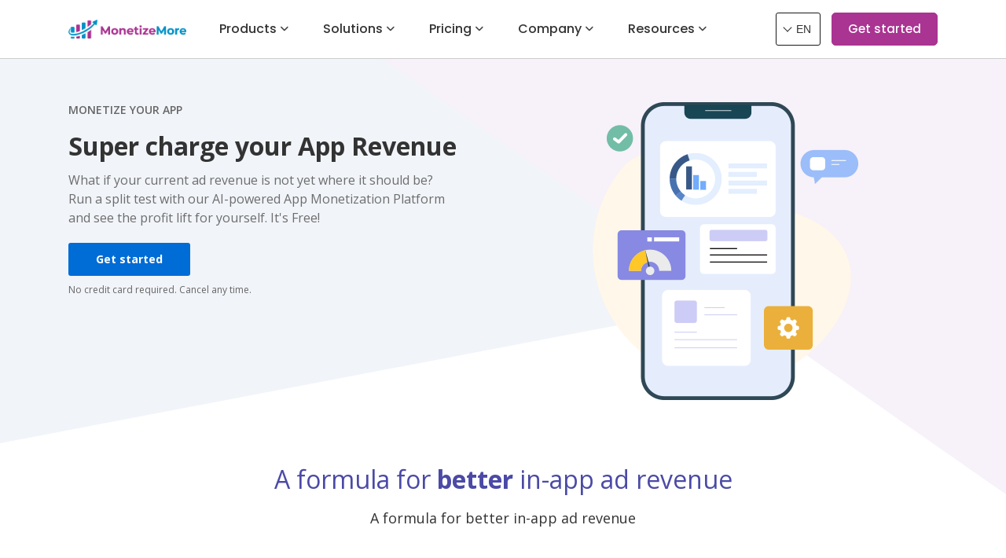

--- FILE ---
content_type: text/html; charset=UTF-8
request_url: https://www.monetizemore.com/solutions/app-monetization/
body_size: 24855
content:
<!doctype html>
<html lang="en-US" prefix="og: https://ogp.me/ns#">
<head>
	
	<!-- Declare gtag function and datalayer - MUST BE AFTER HEAD OPEN IMMEDIATELY -->
<script>
window.dataLayer = window.dataLayer || [];
function gtag(){dataLayer.push(arguments)};
</script>
<!-- Google Tag Manager -->
<script>(function(w,d,s,l,i){w[l]=w[l]||[];w[l].push({'gtm.start':
new Date().getTime(),event:'gtm.js'});var f=d.getElementsByTagName(s)[0],
j=d.createElement(s),dl=l!='dataLayer'?'&l='+l:'';j.async=true;j.src=
'https://www.googletagmanager.com/gtm.js?id='+i+dl;f.parentNode.insertBefore(j,f);
})(window,document,'script','dataLayer','GTM-NV9863W');</script>
<!-- End Google Tag Manager -->	
	<meta name="google" content="notranslate">
	<meta charset="UTF-8" />
	<meta name="viewport" content="width=device-width, initial-scale=1" />
	
	<link rel="preconnect" href="https://fonts.googleapis.com">
	<link rel="preconnect" href="https://fonts.gstatic.com" crossorigin>
	<link href="https://fonts.googleapis.com/css2?family=Open+Sans:wght@300;400;500;600;700;800&display=swap" rel="stylesheet">

	<link rel="alternate" hreflang="en" href="https://www.monetizemore.com/solutions/app-monetization/" />
<link rel="alternate" hreflang="pt-br" href="https://www.monetizemore.com/pt-br/solutions/app-monetization/" />
<link rel="alternate" hreflang="es" href="https://www.monetizemore.com/es/solutions/app-monetization/" />
<link rel="alternate" hreflang="x-default" href="https://www.monetizemore.com/solutions/app-monetization/" />

<!-- Search Engine Optimization by Rank Math - https://rankmath.com/ -->
<title>#1 App Monetization Solution [Trusted by 1000+ developers]</title>
<meta name="description" content="Build scalable monetization strategies for your app without sacrificing user experience &amp; retention, using continuous testing."/>
<meta name="robots" content="follow, index, max-snippet:-1, max-video-preview:-1, max-image-preview:large"/>
<link rel="canonical" href="https://www.monetizemore.com/solutions/app-monetization/" />
<meta property="og:locale" content="en_US" />
<meta property="og:type" content="article" />
<meta property="og:title" content="#1 App Monetization Solution [Trusted by 1000+ developers]" />
<meta property="og:description" content="Build scalable monetization strategies for your app without sacrificing user experience &amp; retention, using continuous testing." />
<meta property="og:url" content="https://www.monetizemore.com/solutions/app-monetization/" />
<meta property="og:site_name" content="MonetizeMore" />
<meta property="article:publisher" content="https://www.facebook.com/MonetizeMore" />
<meta property="og:updated_time" content="2025-11-09T23:07:23-08:00" />
<meta property="article:published_time" content="2021-08-30T23:57:30-07:00" />
<meta property="article:modified_time" content="2025-11-09T23:07:23-08:00" />
<meta name="twitter:card" content="summary_large_image" />
<meta name="twitter:title" content="#1 App Monetization Solution [Trusted by 1000+ developers]" />
<meta name="twitter:description" content="Build scalable monetization strategies for your app without sacrificing user experience &amp; retention, using continuous testing." />
<meta name="twitter:site" content="@monetizemore" />
<meta name="twitter:creator" content="@monetizemore" />
<meta name="twitter:label1" content="Time to read" />
<meta name="twitter:data1" content="Less than a minute" />
<script type="application/ld+json" class="rank-math-schema">{"@context":"https://schema.org","@graph":[{"@type":"Place","@id":"https://www.monetizemore.com/#place","address":{"@type":"PostalAddress","streetAddress":"101-15317 Thrift Avenue","addressRegion":"White Rock, BC","postalCode":"V4B 2L4","addressCountry":"Canada"}},{"@type":"Organization","@id":"https://www.monetizemore.com/#organization","name":"MonetizeMore","url":"https://www.monetizemore.com","sameAs":["https://www.facebook.com/MonetizeMore","https://twitter.com/monetizemore"],"address":{"@type":"PostalAddress","streetAddress":"101-15317 Thrift Avenue","addressRegion":"White Rock, BC","postalCode":"V4B 2L4","addressCountry":"Canada"},"logo":{"@type":"ImageObject","@id":"https://www.monetizemore.com/#logo","url":"https://www.monetizemore.com/wp-content/uploads/2021/02/MonetizeMore-logo.png","contentUrl":"https://www.monetizemore.com/wp-content/uploads/2021/02/MonetizeMore-logo.png","caption":"MonetizeMore","inLanguage":"en-US","width":"368","height":"58"},"contactPoint":[{"@type":"ContactPoint","telephone":"+1-323-315-0011","contactType":"customer support"}],"location":{"@id":"https://www.monetizemore.com/#place"}},{"@type":"WebSite","@id":"https://www.monetizemore.com/#website","url":"https://www.monetizemore.com","name":"MonetizeMore","publisher":{"@id":"https://www.monetizemore.com/#organization"},"inLanguage":"en-US"},{"@type":"WebPage","@id":"https://www.monetizemore.com/solutions/app-monetization/#webpage","url":"https://www.monetizemore.com/solutions/app-monetization/","name":"#1 App Monetization Solution [Trusted by 1000+ developers]","datePublished":"2021-08-30T23:57:30-07:00","dateModified":"2025-11-09T23:07:23-08:00","isPartOf":{"@id":"https://www.monetizemore.com/#website"},"inLanguage":"en-US"},{"@type":"Person","@id":"https://www.monetizemore.com/solutions/app-monetization/#author","name":"Aleesha Jacob","image":{"@type":"ImageObject","@id":"https://secure.gravatar.com/avatar/94661188561a00cf9947ffca0e0f85075a5905a221e4fca102599f349650014d?s=96&amp;d=mm&amp;r=g","url":"https://secure.gravatar.com/avatar/94661188561a00cf9947ffca0e0f85075a5905a221e4fca102599f349650014d?s=96&amp;d=mm&amp;r=g","caption":"Aleesha Jacob","inLanguage":"en-US"},"worksFor":{"@id":"https://www.monetizemore.com/#organization"}},{"@type":"Article","headline":"#1 App Monetization Solution [Trusted by 1000+ developers]","datePublished":"2021-08-30T23:57:30-07:00","dateModified":"2025-11-09T23:07:23-08:00","author":{"@id":"https://www.monetizemore.com/solutions/app-monetization/#author","name":"Aleesha Jacob"},"publisher":{"@id":"https://www.monetizemore.com/#organization"},"description":"Build scalable monetization strategies for your app without sacrificing user experience &amp; retention, using continuous testing.","name":"#1 App Monetization Solution [Trusted by 1000+ developers]","@id":"https://www.monetizemore.com/solutions/app-monetization/#richSnippet","isPartOf":{"@id":"https://www.monetizemore.com/solutions/app-monetization/#webpage"},"inLanguage":"en-US","mainEntityOfPage":{"@id":"https://www.monetizemore.com/solutions/app-monetization/#webpage"}}]}</script>
<!-- /Rank Math WordPress SEO plugin -->

<link rel='dns-prefetch' href='//cdn.jsdelivr.net' />
<link rel='dns-prefetch' href='//www.google.com' />
<link rel='dns-prefetch' href='//fonts.googleapis.com' />
<link rel='dns-prefetch' href='//fonts.gstatic.com' />
<style id='wp-img-auto-sizes-contain-inline-css' type='text/css'>
img:is([sizes=auto i],[sizes^="auto," i]){contain-intrinsic-size:3000px 1500px}
/*# sourceURL=wp-img-auto-sizes-contain-inline-css */
</style>
<link rel='stylesheet' id='structured-content-frontend-css' href='https://www.monetizemore.com/wp-content/plugins/structured-content/dist/blocks.style.build.css?ver=1.7.0' type='text/css' media='all' />
<link rel='stylesheet' id='wp-block-library-css' href='https://www.monetizemore.com/wp-includes/css/dist/block-library/style.min.css?ver=6.9' type='text/css' media='all' />
<style id='wp-block-library-inline-css' type='text/css'>
/*wp_block_styles_on_demand_placeholder:697145b8a2386*/
/*# sourceURL=wp-block-library-inline-css */
</style>
<style id='classic-theme-styles-inline-css' type='text/css'>
/*! This file is auto-generated */
.wp-block-button__link{color:#fff;background-color:#32373c;border-radius:9999px;box-shadow:none;text-decoration:none;padding:calc(.667em + 2px) calc(1.333em + 2px);font-size:1.125em}.wp-block-file__button{background:#32373c;color:#fff;text-decoration:none}
/*# sourceURL=/wp-includes/css/classic-themes.min.css */
</style>
<link rel='stylesheet' id='reactpress-css' href='https://www.monetizemore.com/wp-content/plugins/reactpress/public/css/reactpress-public.css?ver=3.4.0' type='text/css' media='all' />
<link rel='stylesheet' id='wpml-legacy-dropdown-0-css' href='https://www.monetizemore.com/wp-content/plugins/sitepress-multilingual-cms/templates/language-switchers/legacy-dropdown/style.min.css?ver=1' type='text/css' media='all' />
<style id='wpml-legacy-dropdown-0-inline-css' type='text/css'>
.wpml-ls-statics-shortcode_actions a, .wpml-ls-statics-shortcode_actions .wpml-ls-sub-menu a, .wpml-ls-statics-shortcode_actions .wpml-ls-sub-menu a:link, .wpml-ls-statics-shortcode_actions li:not(.wpml-ls-current-language) .wpml-ls-link, .wpml-ls-statics-shortcode_actions li:not(.wpml-ls-current-language) .wpml-ls-link:link {color:#1e73be;}.wpml-ls-statics-shortcode_actions .wpml-ls-current-language > a {color:#000000;}
/*# sourceURL=wpml-legacy-dropdown-0-inline-css */
</style>
<link rel='stylesheet' id='bootstrap-css' href='https://www.monetizemore.com/wp-content/themes/monetizemore-v2/assets/lib/bootstrap/bootstrap.min.css?ver=v5.1.3' type='text/css' media='all' />
<link rel='stylesheet' id='slick-css' href='https://www.monetizemore.com/wp-content/themes/monetizemore-v2/assets/lib/slick/slick.css?ver=1.8.0' type='text/css' media='all' />
<link rel='stylesheet' id='intlTelInput-css' href='https://cdn.jsdelivr.net/npm/intl-tel-input@18.1.1/build/css/intlTelInput.css?ver=v18.1.1' type='text/css' media='all' />
<link rel='stylesheet' id='fontawesome-css' href='https://www.monetizemore.com/wp-content/themes/monetizemore-v2/assets/lib/fontawesome/css/all.css?ver=6.9' type='text/css' media='all' />
<link rel="preconnect" href="https://fonts.googleapis.com" as="style" id="preconnect-ggfont-api" media="screen"><link rel="preconnect" href="https://fonts.gstatic.com" as="style" id="preconnect-ggfont-gstatic" media="screen" crossorigin><link rel='stylesheet' id='ggfont-poppins-css' href='https://fonts.googleapis.com/css2?family=Poppins:ital,wght@0,400;0,500;0,600;0,700;0,800;1,400;1,500;1,600;1,700;1,800&#038;display=swap' type='text/css' media='all' />
<link rel='stylesheet' id='m2-style-css' href='https://www.monetizemore.com/wp-content/themes/monetizemore-v2/style.css?ver=20260109.1' type='text/css' media='all' />
<script type="text/javascript" id="wpml-cookie-js-extra">
/* <![CDATA[ */
var wpml_cookies = {"wp-wpml_current_language":{"value":"en","expires":1,"path":"/"}};
var wpml_cookies = {"wp-wpml_current_language":{"value":"en","expires":1,"path":"/"}};
//# sourceURL=wpml-cookie-js-extra
/* ]]> */
</script>
<script type="text/javascript" src="https://www.monetizemore.com/wp-content/plugins/sitepress-multilingual-cms/res/js/cookies/language-cookie.js?ver=486900" id="wpml-cookie-js" defer="defer" data-wp-strategy="defer"></script>
<script type="text/javascript" src="https://www.monetizemore.com/wp-content/plugins/sitepress-multilingual-cms/templates/language-switchers/legacy-dropdown/script.min.js?ver=1" id="wpml-legacy-dropdown-0-js"></script>
<script type="text/javascript" src="https://www.monetizemore.com/wp-includes/js/jquery/jquery.js" id="jquery-js"></script>
<script type="text/javascript" src="https://www.monetizemore.com/wp-content/plugins/reactpress/public/js/reactpress-public.js?ver=3.4.0" id="reactpress-js"></script>
<link rel="https://api.w.org/" href="https://www.monetizemore.com/wp-json/" /><link rel="alternate" title="JSON" type="application/json" href="https://www.monetizemore.com/wp-json/wp/v2/pages/16886" /><link rel="EditURI" type="application/rsd+xml" title="RSD" href="https://www.monetizemore.com/xmlrpc.php?rsd" />
<meta name="generator" content="WPML ver:4.8.6 stt:1,42,2;" />
<style type="text/css">.saboxplugin-wrap{-webkit-box-sizing:border-box;-moz-box-sizing:border-box;-ms-box-sizing:border-box;box-sizing:border-box;border:1px solid #eee;width:100%;clear:both;display:block;overflow:hidden;word-wrap:break-word;position:relative}.saboxplugin-wrap .saboxplugin-gravatar{float:left;padding:0 20px 20px 20px}.saboxplugin-wrap .saboxplugin-gravatar img{max-width:100px;height:auto;border-radius:0;}.saboxplugin-wrap .saboxplugin-authorname{font-size:18px;line-height:1;margin:20px 0 0 20px;display:block}.saboxplugin-wrap .saboxplugin-authorname a{text-decoration:none}.saboxplugin-wrap .saboxplugin-authorname a:focus{outline:0}.saboxplugin-wrap .saboxplugin-desc{display:block;margin:5px 20px}.saboxplugin-wrap .saboxplugin-desc a{text-decoration:underline}.saboxplugin-wrap .saboxplugin-desc p{margin:5px 0 12px}.saboxplugin-wrap .saboxplugin-web{margin:0 20px 15px;text-align:left}.saboxplugin-wrap .sab-web-position{text-align:right}.saboxplugin-wrap .saboxplugin-web a{color:#ccc;text-decoration:none}.saboxplugin-wrap .saboxplugin-socials{position:relative;display:block;background:#fcfcfc;padding:5px;border-top:1px solid #eee}.saboxplugin-wrap .saboxplugin-socials a svg{width:20px;height:20px}.saboxplugin-wrap .saboxplugin-socials a svg .st2{fill:#fff; transform-origin:center center;}.saboxplugin-wrap .saboxplugin-socials a svg .st1{fill:rgba(0,0,0,.3)}.saboxplugin-wrap .saboxplugin-socials a:hover{opacity:.8;-webkit-transition:opacity .4s;-moz-transition:opacity .4s;-o-transition:opacity .4s;transition:opacity .4s;box-shadow:none!important;-webkit-box-shadow:none!important}.saboxplugin-wrap .saboxplugin-socials .saboxplugin-icon-color{box-shadow:none;padding:0;border:0;-webkit-transition:opacity .4s;-moz-transition:opacity .4s;-o-transition:opacity .4s;transition:opacity .4s;display:inline-block;color:#fff;font-size:0;text-decoration:inherit;margin:5px;-webkit-border-radius:0;-moz-border-radius:0;-ms-border-radius:0;-o-border-radius:0;border-radius:0;overflow:hidden}.saboxplugin-wrap .saboxplugin-socials .saboxplugin-icon-grey{text-decoration:inherit;box-shadow:none;position:relative;display:-moz-inline-stack;display:inline-block;vertical-align:middle;zoom:1;margin:10px 5px;color:#444;fill:#444}.clearfix:after,.clearfix:before{content:' ';display:table;line-height:0;clear:both}.ie7 .clearfix{zoom:1}.saboxplugin-socials.sabox-colored .saboxplugin-icon-color .sab-twitch{border-color:#38245c}.saboxplugin-socials.sabox-colored .saboxplugin-icon-color .sab-behance{border-color:#003eb0}.saboxplugin-socials.sabox-colored .saboxplugin-icon-color .sab-deviantart{border-color:#036824}.saboxplugin-socials.sabox-colored .saboxplugin-icon-color .sab-digg{border-color:#00327c}.saboxplugin-socials.sabox-colored .saboxplugin-icon-color .sab-dribbble{border-color:#ba1655}.saboxplugin-socials.sabox-colored .saboxplugin-icon-color .sab-facebook{border-color:#1e2e4f}.saboxplugin-socials.sabox-colored .saboxplugin-icon-color .sab-flickr{border-color:#003576}.saboxplugin-socials.sabox-colored .saboxplugin-icon-color .sab-github{border-color:#264874}.saboxplugin-socials.sabox-colored .saboxplugin-icon-color .sab-google{border-color:#0b51c5}.saboxplugin-socials.sabox-colored .saboxplugin-icon-color .sab-html5{border-color:#902e13}.saboxplugin-socials.sabox-colored .saboxplugin-icon-color .sab-instagram{border-color:#1630aa}.saboxplugin-socials.sabox-colored .saboxplugin-icon-color .sab-linkedin{border-color:#00344f}.saboxplugin-socials.sabox-colored .saboxplugin-icon-color .sab-pinterest{border-color:#5b040e}.saboxplugin-socials.sabox-colored .saboxplugin-icon-color .sab-reddit{border-color:#992900}.saboxplugin-socials.sabox-colored .saboxplugin-icon-color .sab-rss{border-color:#a43b0a}.saboxplugin-socials.sabox-colored .saboxplugin-icon-color .sab-sharethis{border-color:#5d8420}.saboxplugin-socials.sabox-colored .saboxplugin-icon-color .sab-soundcloud{border-color:#995200}.saboxplugin-socials.sabox-colored .saboxplugin-icon-color .sab-spotify{border-color:#0f612c}.saboxplugin-socials.sabox-colored .saboxplugin-icon-color .sab-stackoverflow{border-color:#a95009}.saboxplugin-socials.sabox-colored .saboxplugin-icon-color .sab-steam{border-color:#006388}.saboxplugin-socials.sabox-colored .saboxplugin-icon-color .sab-user_email{border-color:#b84e05}.saboxplugin-socials.sabox-colored .saboxplugin-icon-color .sab-tumblr{border-color:#10151b}.saboxplugin-socials.sabox-colored .saboxplugin-icon-color .sab-twitter{border-color:#0967a0}.saboxplugin-socials.sabox-colored .saboxplugin-icon-color .sab-vimeo{border-color:#0d7091}.saboxplugin-socials.sabox-colored .saboxplugin-icon-color .sab-windows{border-color:#003f71}.saboxplugin-socials.sabox-colored .saboxplugin-icon-color .sab-whatsapp{border-color:#003f71}.saboxplugin-socials.sabox-colored .saboxplugin-icon-color .sab-wordpress{border-color:#0f3647}.saboxplugin-socials.sabox-colored .saboxplugin-icon-color .sab-yahoo{border-color:#14002d}.saboxplugin-socials.sabox-colored .saboxplugin-icon-color .sab-youtube{border-color:#900}.saboxplugin-socials.sabox-colored .saboxplugin-icon-color .sab-xing{border-color:#000202}.saboxplugin-socials.sabox-colored .saboxplugin-icon-color .sab-mixcloud{border-color:#2475a0}.saboxplugin-socials.sabox-colored .saboxplugin-icon-color .sab-vk{border-color:#243549}.saboxplugin-socials.sabox-colored .saboxplugin-icon-color .sab-medium{border-color:#00452c}.saboxplugin-socials.sabox-colored .saboxplugin-icon-color .sab-quora{border-color:#420e00}.saboxplugin-socials.sabox-colored .saboxplugin-icon-color .sab-meetup{border-color:#9b181c}.saboxplugin-socials.sabox-colored .saboxplugin-icon-color .sab-goodreads{border-color:#000}.saboxplugin-socials.sabox-colored .saboxplugin-icon-color .sab-snapchat{border-color:#999700}.saboxplugin-socials.sabox-colored .saboxplugin-icon-color .sab-500px{border-color:#00557f}.saboxplugin-socials.sabox-colored .saboxplugin-icon-color .sab-mastodont{border-color:#185886}.sabox-plus-item{margin-bottom:20px}@media screen and (max-width:480px){.saboxplugin-wrap{text-align:center}.saboxplugin-wrap .saboxplugin-gravatar{float:none;padding:20px 0;text-align:center;margin:0 auto;display:block}.saboxplugin-wrap .saboxplugin-gravatar img{float:none;display:inline-block;display:-moz-inline-stack;vertical-align:middle;zoom:1}.saboxplugin-wrap .saboxplugin-desc{margin:0 10px 20px;text-align:center}.saboxplugin-wrap .saboxplugin-authorname{text-align:center;margin:10px 0 20px}}body .saboxplugin-authorname a,body .saboxplugin-authorname a:hover{box-shadow:none;-webkit-box-shadow:none}a.sab-profile-edit{font-size:16px!important;line-height:1!important}.sab-edit-settings a,a.sab-profile-edit{color:#0073aa!important;box-shadow:none!important;-webkit-box-shadow:none!important}.sab-edit-settings{margin-right:15px;position:absolute;right:0;z-index:2;bottom:10px;line-height:20px}.sab-edit-settings i{margin-left:5px}.saboxplugin-socials{line-height:1!important}.rtl .saboxplugin-wrap .saboxplugin-gravatar{float:right}.rtl .saboxplugin-wrap .saboxplugin-authorname{display:flex;align-items:center}.rtl .saboxplugin-wrap .saboxplugin-authorname .sab-profile-edit{margin-right:10px}.rtl .sab-edit-settings{right:auto;left:0}img.sab-custom-avatar{max-width:75px;}.saboxplugin-wrap {margin-top:0px; margin-bottom:0px; padding: 0px 0px }.saboxplugin-wrap .saboxplugin-authorname {font-size:18px; line-height:25px;}.saboxplugin-wrap .saboxplugin-desc p, .saboxplugin-wrap .saboxplugin-desc {font-size:14px !important; line-height:21px !important;}.saboxplugin-wrap .saboxplugin-web {font-size:14px;}.saboxplugin-wrap .saboxplugin-socials a svg {width:18px;height:18px;}</style><link rel="icon" href="https://www.monetizemore.com/wp-content/uploads/2022/09/M2-favicon-min.png" sizes="32x32" />
<link rel="icon" href="https://www.monetizemore.com/wp-content/uploads/2022/09/M2-favicon-min.png" sizes="192x192" />
<link rel="apple-touch-icon" href="https://www.monetizemore.com/wp-content/uploads/2022/09/M2-favicon-min.png" />
<meta name="msapplication-TileImage" content="https://www.monetizemore.com/wp-content/uploads/2022/09/M2-favicon-min.png" />
	
	<!-- Tags for In-app Sign-up Flow tracking-->
	<script>
	function gtag_report_conversion(fiveMillionPlus, url) {
	  var callback = function () {
		if (typeof(url) != 'undefined') {
		  window.location = url;
		}
	  };

	  if (fiveMillionPlus)
		gtag('event', 'conversion', {
			'send_to': 'AW-1027767526/7RoPCK2Lu4UDEOb5ieoD',
			'event_callback': callback
		});
	  else
		gtag('event', 'conversion', {
			'send_to': 'AW-1027767526/IPeECJHN6YMDEOb5ieoD',
			'event_callback': callback
		});
	  return false;
	}
	</script>
	<!-- END Tags for In-app Sign-up Flow tracking-->

	<!-- Tapfiliate -->
	<script src="https://script.tapfiliate.com/tapfiliate.js" type="text/javascript" async></script>
	<script type="text/javascript">
	  (function(t,a,p){t.TapfiliateObject=a;t[a]=t[a]||function(){ (t[a].q=t[a].q||[]).push(arguments)}})(window,'tap');

	  tap('create', '27437-6b42b8', { integration: "javascript" });
	  tap('detect');
	</script>
<!-- END Tapfiliate -->
	<script src="https://cdnjs.cloudflare.com/ajax/libs/jquery-validate/1.20.0/jquery.validate.min.js" integrity="sha512-WMEKGZ7L5LWgaPeJtw9MBM4i5w5OSBlSjTjCtSnvFJGSVD26gE5+Td12qN5pvWXhuWaWcVwF++F7aqu9cvqP0A==" crossorigin="anonymous" referrerpolicy="no-referrer"></script>
	
	<!-- 3rd party service verification scripts -->
	<meta name="msvalidate.01" content="2ADFD7B6E25E21DE8696799B26183247" />
	<meta name="ahrefs-site-verification" content="b80b52033b856702542c6525862b160dcd61d7bf4c2c95acd33f1ef3f839244f">
	<!-- END 3rd party service verification scripts -->
</head>

<body class="wp-singular page-template page-template-template-parts page-template-tpl-app_monetization page-template-template-partstpl-app_monetization-php page page-id-16886 page-child parent-pageid-14993 wp-custom-logo wp-theme-monetizemore-v2">

	<!-- Google Tag Manager (noscript) -->
<noscript><iframe src="https://www.googletagmanager.com/ns.html?id=GTM-NV9863W"
height="0" width="0" style="display:none;visibility:hidden"></iframe></noscript>
<!-- End Google Tag Manager (noscript) -->	
<header class="cont-header">
	<div class="container">
    	<div class="row">
        	<div class="cont-header-inn col-12">
            	<div class="fl-wa cont-header-left">
                	<div class="fl-wa cont-logo">
						<a href="https://www.monetizemore.com/" class="custom-logo-link" rel="home"><img width="368" height="58" src="https://www.monetizemore.com/wp-content/uploads/2020/02/Logo.png" class="custom-logo" alt="Logo" decoding="async" srcset="https://www.monetizemore.com/wp-content/uploads/2020/02/Logo.png 368w, https://www.monetizemore.com/wp-content/uploads/2020/02/Logo-300x47.png 300w" sizes="(max-width: 368px) 100vw, 368px" /></a>					</div>
                	<div class="fl-wa cont-navigation">
						<div class="nav-bttn"><span></span><span></span><span></span></div>
						<div class="otr-nav">
							<div class="menu-header-primary-en-container"><ul id="menu-header-primary-en" class="menu"><li id="menu-item-21940" class="show-megamenu menu-item menu-item-type-custom menu-item-object-custom menu-item-has-children menu-item-21940"><a href="#">Products</a>
<ul class="sub-menu">
	<li id="menu-item-6426" class="menu-item menu-item-type-post_type menu-item-object-page menu-item-6426"><a href="https://www.monetizemore.com/solutions/pubguru/">PubGuru®</a></li>
	<li id="menu-item-46808" class="menu-item menu-item-type-post_type menu-item-object-page menu-item-46808"><a href="https://www.monetizemore.com/pubguru-lightning-script/">PubGuru Lightning Script</a></li>
	<li id="menu-item-21942" class="menu-item menu-item-type-post_type menu-item-object-page menu-item-21942"><a href="https://www.monetizemore.com/pubguru-analytics/">PubGuru Analytics</a></li>
	<li id="menu-item-39998" class="menu-item menu-item-type-post_type menu-item-object-page menu-item-39998"><a href="https://www.monetizemore.com/solutions/traffic-cop/">Traffic Cop</a></li>
</ul>
</li>
<li id="menu-item-46501" class="menu-item menu-item-type-custom menu-item-object-custom menu-item-has-children menu-item-46501"><a href="#">Solutions</a>
<ul class="sub-menu">
	<li id="menu-item-46502" class="menu-item menu-item-type-post_type menu-item-object-page menu-item-46502"><a href="https://www.monetizemore.com/solutions/unifed-pricing-rules/">Unified Pricing Rules</a></li>
	<li id="menu-item-46503" class="menu-item menu-item-type-post_type menu-item-object-page menu-item-46503"><a href="https://www.monetizemore.com/solutions/outstream-ads/">Outstream Ads</a></li>
</ul>
</li>
<li id="menu-item-21925" class="menu-item menu-item-type-custom menu-item-object-custom menu-item-has-children menu-item-21925"><a href="#">Pricing</a>
<ul class="sub-menu">
	<li id="menu-item-44776" class="menu-item menu-item-type-post_type menu-item-object-page menu-item-44776"><a href="https://www.monetizemore.com/starter/">Starter Plan</a></li>
	<li id="menu-item-21957" class="menu-item menu-item-type-post_type menu-item-object-page menu-item-21957"><a href="https://www.monetizemore.com/professional/">Professional Plan</a></li>
	<li id="menu-item-21995" class="menu-item menu-item-type-post_type menu-item-object-page menu-item-21995"><a href="https://www.monetizemore.com/premium/">Premium Plan</a></li>
</ul>
</li>
<li id="menu-item-6415" class="menu-item menu-item-type-post_type menu-item-object-page menu-item-has-children menu-item-6415"><a href="https://www.monetizemore.com/about-us/">Company</a>
<ul class="sub-menu">
	<li id="menu-item-21946" class="menu-item menu-item-type-post_type menu-item-object-page menu-item-21946"><a href="https://www.monetizemore.com/about-us/">About Us</a></li>
	<li id="menu-item-21952" class="menu-item menu-item-type-post_type menu-item-object-page menu-item-21952"><a href="https://www.monetizemore.com/about-us/media-center/">Media Center</a></li>
	<li id="menu-item-21947" class="menu-item menu-item-type-post_type menu-item-object-page menu-item-21947"><a href="https://www.monetizemore.com/about-us/careers/">Careers</a></li>
	<li id="menu-item-24780" class="menu-item menu-item-type-post_type menu-item-object-page menu-item-24780"><a href="https://www.monetizemore.com/affiliate-partner-program/">Affiliate Partner Program</a></li>
	<li id="menu-item-21948" class="menu-item menu-item-type-post_type menu-item-object-page menu-item-21948"><a href="https://www.monetizemore.com/contact/">Contact</a></li>
</ul>
</li>
<li id="menu-item-44045" class="menu-item menu-item-type-post_type menu-item-object-page menu-item-has-children menu-item-44045"><a href="https://www.monetizemore.com/resources/">Resources</a>
<ul class="sub-menu">
	<li id="menu-item-24153" class="menu-item menu-item-type-post_type menu-item-object-page menu-item-24153"><a href="https://www.monetizemore.com/frequently-asked-questions/">FAQs</a></li>
	<li id="menu-item-21930" class="menu-item menu-item-type-post_type menu-item-object-page menu-item-21930"><a href="https://www.monetizemore.com/blog/">Blog</a></li>
	<li id="menu-item-45668" class="menu-item menu-item-type-post_type menu-item-object-page menu-item-45668"><a href="https://www.monetizemore.com/webinars/">Webinars</a></li>
	<li id="menu-item-43739" class="menu-item menu-item-type-post_type menu-item-object-page menu-item-43739"><a href="https://www.monetizemore.com/video-library/">Video Library</a></li>
	<li id="menu-item-21949" class="menu-item menu-item-type-post_type menu-item-object-page menu-item-21949"><a href="https://www.monetizemore.com/case-study-content/">Case Studies</a></li>
	<li id="menu-item-43680" class="menu-item menu-item-type-post_type menu-item-object-page menu-item-43680"><a href="https://www.monetizemore.com/partner-integrations/">Partner Integrations</a></li>
	<li id="menu-item-21939" class="menu-item menu-item-type-custom menu-item-object-custom menu-item-21939"><a href="https://www.monetizemore.com/notification-center/">Notification Center</a></li>
	<li id="menu-item-22002" class="menu-item menu-item-type-post_type menu-item-object-page menu-item-22002"><a href="https://www.monetizemore.com/ad-revenue-calculator/">Ad Revenue Calculator</a></li>
	<li id="menu-item-22194" class="menu-item menu-item-type-post_type menu-item-object-page menu-item-22194"><a href="https://www.monetizemore.com/affiliate-partner-program-faqs/">Affiliate Program FAQs</a></li>
</ul>
</li>
</ul></div>						</div>
					</div>
                </div>
            	<div class="cont-header-right">
					
					
<div
	 class="wpml-ls-statics-shortcode_actions wpml-ls wpml-ls-legacy-dropdown js-wpml-ls-legacy-dropdown">
	<ul role="menu">

		<li role="none" tabindex="0" class="wpml-ls-slot-shortcode_actions wpml-ls-item wpml-ls-item-en wpml-ls-current-language wpml-ls-first-item wpml-ls-item-legacy-dropdown">
			<a href="#" class="js-wpml-ls-item-toggle wpml-ls-item-toggle" role="menuitem" title="Switch to EN">
                                                    <img
            class="wpml-ls-flag"
            src="https://www.monetizemore.com/wp-content/plugins/sitepress-multilingual-cms/res/flags/en.svg"
            alt=""
            width=22
            height=16
    /><span class="wpml-ls-native" role="menuitem">EN</span></a>

			<ul class="wpml-ls-sub-menu" role="menu">
				
					<li class="wpml-ls-slot-shortcode_actions wpml-ls-item wpml-ls-item-pt-br" role="none">
						<a href="https://www.monetizemore.com/pt-br/solutions/app-monetization/" class="wpml-ls-link" role="menuitem" aria-label="Switch to Portuguese (Brazil)" title="Switch to Portuguese (Brazil)">
                                                                <img
            class="wpml-ls-flag"
            src="https://www.monetizemore.com/wp-content/plugins/sitepress-multilingual-cms/res/flags/pt-br.svg"
            alt=""
            width=22
            height=16
    /><span class="wpml-ls-display">Portuguese (Brazil)</span></a>
					</li>

				
					<li class="wpml-ls-slot-shortcode_actions wpml-ls-item wpml-ls-item-es wpml-ls-last-item" role="none">
						<a href="https://www.monetizemore.com/es/solutions/app-monetization/" class="wpml-ls-link" role="menuitem" aria-label="Switch to Spanish" title="Switch to Spanish">
                                                                <img
            class="wpml-ls-flag"
            src="https://www.monetizemore.com/wp-content/plugins/sitepress-multilingual-cms/res/flags/es.svg"
            alt=""
            width=22
            height=16
    /><span class="wpml-ls-display">Spanish</span></a>
					</li>

							</ul>

		</li>

	</ul>
</div>
					
					<div class="cont-try-bttn">
						
		
														<a id="cta-header-btn" class="border-bttn button-for-traffic-page" href="javascript:;" data-bs-toggle="modal" data-bs-target="#signup-form-popup">Get started</a>
									
</div>					
				</div>
            </div>
        </div>
    </div>
	
	    	<div class="custom-megamenu product-menu" style="display: none;">
		<div class="cont-nav-nd-news">
			<div class="container">
				<div class="cont-mega-structure">
									<div class="cont-menu-list">
													<div class="col single-menu-list">
								<div class="single-menu-logo">
																				<img src="https://www.monetizemore.com/wp-content/uploads/2025/08/PubGuru-logo.svg" alt="" style="height: ;" />
																		</div>
								<div class="single-menu-title">
									The proven all-in-one platform to maximize ad revenue								</div>
																<div class="single-menu-items">
									<ul>
																													<li><a href="https://www.monetizemore.com/solutions/pubguru/" target="_self">PubGuru Overview</a></li>
																																							<li><a href="https://www.monetizemore.com/pubguru-lightning-script/" target="_self">PubGuru Lightning Script</a></li>
																																							<li><a href="https://www.monetizemore.com/pubguru-analytics/" target="_self">PubGuru Analytics</a></li>
																												</ul>
								</div>
															</div>
													<div class="col single-menu-list">
								<div class="single-menu-logo">
																				<img src="https://www.monetizemore.com/wp-content/uploads/2025/08/TrafficCop-logo.svg" alt="" style="height: ;" />
																		</div>
								<div class="single-menu-title">
									Protect your ad revenue against invalid traffic and ad fraud								</div>
																<div class="single-menu-items">
									<ul>
																													<li><a href="https://www.monetizemore.com/solutions/traffic-cop/" target="_self">Traffic Cop Overview</a></li>
																																							<li><a href="https://www.monetizemore.com/solutions/traffic-cop/ad-tech-provider/" target="_self">Traffic Cop for Ad Tech Vendors</a></li>
																																							<li><a href="https://www.monetizemore.com/solutions/traffic-cop/traffic-cop-api/" target="_self">Traffic Cop API</a></li>
																												</ul>
								</div>
															</div>
													<div class="col single-menu-list">
								<div class="single-menu-logo">
																				<img src="https://www.monetizemore.com/wp-content/uploads/2025/10/Logo-Advanced_Ads.svg" alt="" style="height: ;" />
																		</div>
								<div class="single-menu-title">
									Complete toolbox for WordPress ad management								</div>
																<div class="single-menu-items">
									<ul>
																													<li><a href="https://www.monetizemore.com/solutions/advanced-ads/" target="_self">Advanced Ads Overview</a></li>
																												</ul>
								</div>
															</div>
											</div>
								
													<div class="cont-news-sec">
																		<div class="single-news-otr">
							<div class="news-cat-icon-name">
								<div class="news-cat-icon">
																				<img width="7" height="10" src="https://www.monetizemore.com/wp-content/uploads/2025/09/bolt-icon.png" alt="" />
																		</div>
								<div class="news-cat-name">New Release</div>
							</div>
														<div class="news-cat-title"><a href="https://www.monetizemore.com/pubguru-lightning-script/" target="_self">PubGuru Lightning 6.0 is here!</a></div>
							<div class="news-cat-learnmore"><a href="https://www.monetizemore.com/pubguru-lightning-script/" target="_self">Learn more</a></div>
													</div>
												<div class="single-news-otr">
							<div class="news-cat-icon-name">
								<div class="news-cat-icon">
																				<img width="150" height="144" src="https://www.monetizemore.com/wp-content/uploads/2025/10/Icon-star-White-150w-min.png" alt="Icon star" />
																		</div>
								<div class="news-cat-name">Featured Case Study</div>
							</div>
														<div class="news-cat-title"><a href="https://www.monetizemore.com/case-study/revenue-up-by-106-for-onpoint-global-with-offerwall-ads/" target="_self">Revenue up by 106% for OnPoint Global with Offerwall Ads</a></div>
							<div class="news-cat-learnmore"><a href="https://www.monetizemore.com/case-study/revenue-up-by-106-for-onpoint-global-with-offerwall-ads/" target="_self">Read more</a></div>
													</div>
																	</div>
												</div>
			</div>
		</div>
						<div class="header-cta-sec">
			<div class="container">
				<div class="row">
					<div class="header-sec-cta-inn">
						<a href="javascript:;" data-bs-toggle="modal" data-bs-target="#signup-form-popup" alt="">Get Started</a>
												<a href="https://calendar.app.google/pwPDXvyhdks25uDn9" target="_blank">Book a call</a>
											</div>
				</div>
			</div>
		</div>
					</div>
		</header>



<section class="cont-pubguru-banner app-monetize-banner">
	<div class="container">
		<div class="row">
			<div class="col-xl-6 col-md-6 col-12 pubguru-banner-left">
				<div class="page-name">Monetize Your App</div>
				<h1 class="title title-32">Super charge your App Revenue</h1>
				<p>What if your current ad revenue is not yet <br> where it should be? Run a split test with our AI-powered App<br> Monetization Platform and see the profit lift for <br>yourself. It's Free!</p>
				<a id="cta-hero" class="site-bttn" href="#signup-form">Get started</a>
				<div class="small-text">No credit card required. Cancel any time.</div>
			</div>
			<div class="col-xl-6 col-md-6 col-12 pubguru-banner-right display-flex justify-content-midd">
										<img width="338" height="379" src="https://www.monetizemore.com/wp-content/uploads/2022/07/M2-mob-mediation.png" alt="M2-mob-mediation" />
								</div>
		</div>
	</div>
</section>

<section class="cont-average-inc cont-better-formula">
	<div class="container">
		<div class="row">
			<div class="col-12 average-inc-inn">
				<div class="col-12 average-inc-top">
					<h1 class="title title-32 blue-color title-regular-bold">A formula for <span>better</span> in-app ad revenue</h1>
					<p>A formula for better in-app ad revenue</p>
				</div>
				<div class="col-12 average-inc-img">
					<div class="col-12 cont-ad-types">
																					<div class="single-ad-type">
									<div class="ad-type-img">
																						<img width="300" height="560" src="https://www.monetizemore.com/wp-content/uploads/2022/07/Mobile_ad_format-Playabel.png" alt="Mobile_ad_format-Playabel" />
																				</div>
									<div class="ad-type-name">Playable ads</div>						
								</div>
															<div class="single-ad-type">
									<div class="ad-type-img">
																						<img width="300" height="560" src="https://www.monetizemore.com/wp-content/uploads/2022/07/Mobile_ad_format-Banner.png" alt="Mobile_ad_format-Banner" />
																				</div>
									<div class="ad-type-name">Static Banner</div>						
								</div>
															<div class="single-ad-type">
									<div class="ad-type-img">
																						<img width="320" height="640" src="https://www.monetizemore.com/wp-content/uploads/2022/07/Mobile_ad_format-Interestial.png" alt="Mobile_ad_format-Interestial" />
																				</div>
									<div class="ad-type-name">Interstitials</div>						
								</div>
															<div class="single-ad-type">
									<div class="ad-type-img">
																						<img width="300" height="560" src="https://www.monetizemore.com/wp-content/uploads/2022/07/Mobile_ad_format-Native.png" alt="native-ads" />
																				</div>
									<div class="ad-type-name">Native</div>						
								</div>
															<div class="single-ad-type">
									<div class="ad-type-img">
																						<img width="300" height="560" src="https://www.monetizemore.com/wp-content/uploads/2022/07/Mobile_ad_format-Rewarded.png" alt="Mobile_ad_format-Rewarded" />
																				</div>
									<div class="ad-type-name">Rewarded video</div>						
								</div>
																		</div>
					<div class="col-12 cont-text-bttn">
						<a id="cta-ad-format" class="text-bttn" href="#signup-form">Get started</a>
					</div>
					<div class="col-12 companies-using-inn">
						<ul class="companies-logos">
																							<li>
																				<img width="225" height="150" src="https://www.monetizemore.com/wp-content/uploads/2022/09/M2-Logo-Client-PlantSnap-min.png" alt="M2 Client PlatSnapp" />
																		</li>
																<li>
																				<img width="225" height="150" src="https://www.monetizemore.com/wp-content/uploads/2022/09/M2-Logo-Client-Unico-min.png" alt="M2 Client Unico Studio" />
																		</li>
																<li>
																				<img width="225" height="150" src="https://www.monetizemore.com/wp-content/uploads/2022/09/M2-Logo-Client-Breezo-min.png" alt="M2 Client Breezo" />
																		</li>
																<li>
																				<img width="225" height="150" src="https://www.monetizemore.com/wp-content/uploads/2022/09/M2-Logo-Clien-IEC-min.png" alt="M2 client - IEC games" />
																		</li>
																					</ul>
					</div>
				</div>
			</div>
		</div>
	</div>
</section>

<section class="cont-full-sec">
	<div class="otr-full-sec">
		<div class="container">
			<div class="row">
				<div class="col-xl-6 col-md-6 col-12 full-sec-left">
					<div class="col-12 full-sec-img">
														<img src="https://www.monetizemore.com/wp-content/uploads/2022/07/level-up-sec-img.jpg" alt="level-up-sec-img"  width="100"/>
												</div>
				</div>
				<div class="col-xl-6 col-md-6 col-12 full-sec-right">
					<div class="full-sec-content">
						<div class="sec-small-text">App Monetization Level-Up</div>
						<h3>Customized App Monetization Solution</h3>
						<p>Staying profitable while keeping your users engaged is tough. MonetizeMore is not just a simple software platform that automatically look for the best bidder to maximize your profit. We also look for the best configuration that best fit your website's audience to keep them engaged. Our success is measured by your business's success.</p>
						<a id="cta-custom-solution" class="text-bttn" href="#signup-form">Show me more</a>
					</div>
				</div>
			</div>
		</div>
	</div>
</section>

<section class="cont-gain-more">
	<div class="container">
		<div class="row">
			<div class="col-12 gain-more-top">
				<h1 class="title title-32 blue-color title-regular-bold">Gain <span>more</span> revenue &amp; more control</h1>
			</div>
			<div class="col-12 gain-more-items">
														<div class="col-xl-4 col-md-4 col-12 single-icon-section">
						<div class="col-12 inner-icon-section">
																<div class="col-12 icon-sec-image">
										<img width="100" height="100" src="https://www.monetizemore.com/wp-content/uploads/2022/07/icon-magic_wand.png" alt="icon-magic_wand" />
									</div>
															<h4>Multipe Ad Formats</h4>
							<p>Our platform offer various ad formats such as banner, native, video, app open ads, and more!</p>
						</div>
					</div>
										<div class="col-xl-4 col-md-4 col-12 single-icon-section">
						<div class="col-12 inner-icon-section">
																<div class="col-12 icon-sec-image">
										<img width="100" height="100" src="https://www.monetizemore.com/wp-content/uploads/2022/07/icon-setting-2.png" alt="icon-setting-2" />
									</div>
															<h4>Hassle-Free Implementation</h4>
							<p>Get started fast with our easy integration of app tags and step-by-step guide for publishers.</p>
						</div>
					</div>
										<div class="col-xl-4 col-md-4 col-12 single-icon-section">
						<div class="col-12 inner-icon-section">
																<div class="col-12 icon-sec-image">
										<img width="117" height="117" src="https://www.monetizemore.com/wp-content/uploads/2022/07/icon-plug.png" alt="icon-plug" />
									</div>
															<h4>Integrate with AdExchange</h4>
							<p>Monetize your app via AdX demand and all the Google Certified Open Bidding Partners.</p>
						</div>
					</div>
										<div class="col-xl-4 col-md-4 col-12 single-icon-section">
						<div class="col-12 inner-icon-section">
																<div class="col-12 icon-sec-image">
										<img width="74" height="100" src="https://www.monetizemore.com/wp-content/uploads/2022/07/icon-document.png" alt="No locked-in contract MonetizeMore" />
									</div>
															<h4>Scheduled Reports</h4>
							<p>Keep track of your app performance on revenue using our Monthly Scheduled Reports</p>
						</div>
					</div>
										<div class="col-xl-4 col-md-4 col-12 single-icon-section">
						<div class="col-12 inner-icon-section">
																<div class="col-12 icon-sec-image">
										<img width="50" height="50" src="https://www.monetizemore.com/wp-content/uploads/2022/07/icon-call.png" alt="icon-call" />
									</div>
															<h4>24/7 Support</h4>
							<p>Get technical help for any issues relating to ad serving and optimization</p>
						</div>
					</div>
										<div class="col-xl-4 col-md-4 col-12 single-icon-section">
						<div class="col-12 inner-icon-section">
																<div class="col-12 icon-sec-image">
										<img width="100" height="106" src="https://www.monetizemore.com/wp-content/uploads/2022/11/M2-Icon-API_access-2-min.png" alt="API Access by MonetizeMore" />
									</div>
															<h4>API Access</h4>
							<p>Gain access to our API to build your desired tools and solutions.</p>
						</div>
					</div>
													<a id="cta-usp" class="site-bttn" href="#signup-form">Get started</a>
			</div>
		</div>
	</div>
</section>

<section class="cont-single-review publisher-review">
	<div class="container">
		<div class="row">
			<div class="col-12 single-review-inn">
				<div class="review-inn-midd">
					<h2 class="title title-32">What publishers say about us</h2>
											<div class="otr-review-logo">
							<img width="153" height="92" src="https://www.monetizemore.com/wp-content/uploads/2020/12/PlantSnap-logo.png" alt="PlantSnap-logo" />
						</div>
											<div class="otr-review-text">
						<p>Their team took over the ad mediation process for our mobile inventory here at PlantSnap. They consistently deliver against our ad revenue goals and have increased our revenue by <strong>45%</strong> over the past 11 months. With a partner like MonetizeMore, I can focus on growing our audience and know my ad inventory is in good hands</p>
					</div>
					<div class="otr-review-info">
														<div class="otr-review-img">
									<img width="363" height="388" src="https://www.monetizemore.com/wp-content/uploads/2021/08/testimonial-image.png" alt="testimonial-image" />
								</div>
													<div class="otr-review-author-info">
							<h5>Eric Ralls</h5>
							<p>CEO &amp; Founder of PlantSnap <a href="https://www.plantsnap.com/">www.plantsnap.com</a></p>
						</div>
					</div>
				</div>
			</div>
		</div>
	</div>
</section>

<section class="cont-join-publishers">
	<div class="container">
		<div class="row">
			<div class="col-12 join-publishers-inn">
				<h3>Interested in learning more?</h3>
				<p>Try integrating MonetizeMore today</p>
			</div>
		</div>
	</div>
</section>

<section class="cont-signup-form" id="signup-form">
	<div class="container">
		<div class="row">
			<div class="col-12 signup-form-inn">
				<div class="signup-form-midd">
					<h3>Unlock Your Ad Revenue Potential</h3>
					<p>Sign up today and see the results for yourself</p>
								<script type="text/javascript">
				window.websiteRestrictedKeywordArray = [",","*","@","\\","000webhost.com","admob.com","amazon.com","bloger.com","blogger.com","blogspot.com","dailymotion.com","ezoic.com","facebook.com","gmail.com","hoporno.net","instagram.com","internet.com","jumia.com.ng","linkedin.com","monetizemore.com","pinterest.com","porno100k.com","pubgalaxy.com","tinder.com","twitter.com","website.com","wordpress.com","wufoo.com","xrumersale.site","youtu.be","youtube.com","Youtube.Com.Ph","zeenite.com","tiktok.com","exblog.jp","t.me","dll-files.com","yotu.be.com","hotmart.com","kiwify.com.br","kiwify.com","globo.com","g1.com","canva.site.com","googleadservices.com","bit.ly.com","Api.whatsapp","web.whatsapp.com","magazinevoce.com.br","magazineluiza.com.br","drive.google.com","mercadolivre.com.br","mercadolibre.com","pubguru.com","kwai.com","kiwify","hotmart","https.","127.0",".00","gogreenbackyard.com","jankarishala.online","tradehexa.com","bestjobresult.com","coderscanteen.com\/","gomotogeek.com","insurancecores.com","loanstechy.com","generationimport.com","bikehexa.com","auttomotogeek.com","hindidada.com","drivehexa.com","indianhow.com","beautystylenet.com","techtupedia.com","mytravelguideblog.com","mytechnicalhindi.com"];
			</script>
					<script type="text/javascript">
				window.websiteRestrictedURLsArray = ["google.com","t.me"];
			</script>
				<script type="text/javascript">
			//For some reasons, declaration using var just did not work
			window.str_fEmailTooltip = "Enter your Business/Company email to process the domain within 24 hours";
			window.str_fPhoneValid = "Please enter a valid phone number";
			window.str_fWebsiteValid = "Please enter a valid URL";
			window.str_fWebsiteAllow = "This URL is not allowed";
			window.str_fValidationRequired = "This field is required";
			window.str_fValidationSelect = "Please select an option";
			window.str_revProofBtn2 = "Maybe later";
			window.str_fAppURLAllow = "Please enter only App Store URL";
		</script>
			<div class="embed custom-wufoo-api form-type-adops form-type-app in-flow-rev-proof form-1">
			<div id="container" class="ltr">

			<script type="text/javascript">
	// If 'inputMapping' constant does not exist
	if (typeof inputMapping === 'undefined' || inputMapping === null) {
		// Initialize 'inputMapping' from PHP
		var inputMapping = {"form210":{"hashcode":"mkrgd070pc86us","first_name":"Field68","last_name":"Field69","email":"Field6","phone":"Field59","website":"Field66","primary_interest":"Field57","business_type":"Field79","domains_amount":"Field80","monthly_revenue":"Field34","location":"Field55","utm_source":"Field43","utm_medium":"Field44","utm_campaign":"Field45","utm_content":"Field48","utm_term":"Field49","ga_client_id":"Field51","submission_page":"Field53","lang":"Field61","i_source":"Field72","i_medium":"Field73","i_campaign":"Field71","i_content":"Field75","tap_aff":"Field77"}};
	// If 'inputMapping' constant exist
	} else {
		// Add new data
		inputMapping["form210"] = {"hashcode":"mkrgd070pc86us","first_name":"Field68","last_name":"Field69","email":"Field6","phone":"Field59","website":"Field66","primary_interest":"Field57","business_type":"Field79","domains_amount":"Field80","monthly_revenue":"Field34","location":"Field55","utm_source":"Field43","utm_medium":"Field44","utm_campaign":"Field45","utm_content":"Field48","utm_term":"Field49","ga_client_id":"Field51","submission_page":"Field53","lang":"Field61","i_source":"Field72","i_medium":"Field73","i_campaign":"Field71","i_content":"Field75","tap_aff":"Field77"};
	}
	
	// Amend the form HTML
	// Must wait for all DOM to be loaded
	document.addEventListener("DOMContentLoaded", function(e){
		
		const formID = "form210";
		
		// Append loading icon to Submit btn
		const $_btnContainers = document.getElementById(formID).getElementsByClassName("buttons");
		// Build HTML
		// Create icon loading container
		let html_btnLoadingIconCont = document.createElement("div");
		html_btnLoadingIconCont.setAttribute("class", "loader-process");
		$_btnContainers[0].appendChild(html_btnLoadingIconCont);
		// Create icon HTML
		const html_btnLoadingIcon = document.createElement("img");
		html_btnLoadingIcon.setAttribute("src", "https://www.monetizemore.com/wp-content/themes/monetizemore-v2/assets/images/Loading_icon.svg");
		html_btnLoadingIcon.setAttribute("alt", "Loading icon");
		// Append element to container
		const $_btnLoadingIconCont = document.getElementById(formID).getElementsByClassName("loader-process");
		$_btnLoadingIconCont[0].appendChild(html_btnLoadingIcon);
	
	});
	// END Amend the form HTML
	// 
</script>

<form id="form210" name="form210" class="wufoo topLabel page" accept-charset="UTF-8" autocomplete="off"
              enctype="multipart/form-data" method="post"
              action="">

  <header id="header" class="info">
      <h2 class="">M2 - Sign-up - App</h2>
      <div class="">Realize your ad revenue potential.</div>
  </header>
  <ul>
      <li id="foli68" data-wufoo-field data-field-type="text" class="notranslate left-feild     ">
          <label class="desc" id="title68" for="Field68">
              First Name              <span id="req_68" class="req">*</span>
          </label>
          <div>
              <input id="Field68" name="Field68" type="text" class="field text medium form-firstname" value=""
                  maxLength="255" tabindex="0" onkeyup="" required placeholder="" />
          </div>
      </li>
      <li id="foli69" data-wufoo-field data-field-type="text" class="notranslate left-feild     ">
          <label class="desc" id="title69" for="Field69">
              Last Name              <span id="req_69" class="req">*</span>
          </label>
          <div>
              <input id="Field69" name="Field69" type="text" class="field text medium form-lastname" value=""
                  maxLength="255" tabindex="0" onkeyup="" required placeholder="" />
          </div>
      </li>

      <li id="foli6" class="notranslate left-feild     ">
          <label class="desc" id="title6" for="Field6">
              Email              <span id="req_6" class="req">*</span>
          </label>
          <div>
              <input id="Field6" name="Field6" type="email" spellcheck="false"
                  class="field text medium form-email" value="" maxlength="255" tabindex="0" placeholder=""
                  required />
          </div>
      </li>

      <li id="foli59" data-wufoo-field data-field-type="text" class="notranslate      ">
          <label class="desc" id="title59" for="Field59">
              Phone          </label>
          <div>
              <input id="Field59" name="Field59" type="text" class="phone-input-check field text medium"
                  value="" maxLength="255" tabindex="0" onkeyup="" placeholder="" required />
          </div>
      </li>
      <li id="foli66" data-wufoo-field data-field-type="text" class="notranslate right-feild     ">
          <label class="desc" id="title66" for="Field66">
              App Store Link (Primary only)              <span id="req_66" class="req">*</span>
          </label>
          <div>
              <input id="Field66" name="Field66" type="text" class="field text medium" value=""
                  maxLength="255" tabindex="0" onkeyup="" required placeholder="Ex. https://play.google.com/store/apps/details?id=your-app" />
          </div>
      </li>
      <li id="foli57" class="      ">
          <label class="desc notranslate" id="title57" for="Field57">
              What is your primary interest?          </label>
          <div>
              <select id="Field57" name="Field57" class="field select medium" tabindex="0"
                  data-wufoo-field="dropdown" required>
                  <option value="" selected="selected">
                      <span class="notranslate">Select your interest</span>
                  </option>
                  <option value="PubGuru | Ad revenue optimization">
                      <span
                          class="notranslate">PubGuru | Ad revenue optimization</span>
                  </option>
                  <option value="Traffic Cop | Ad inventory &amp; clawback protection">
                      <span
                          class="notranslate">Traffic Cop | Ad inventory & clawback protection</span>
                  </option>

              </select>
          </div>
      </li>
	  
	  <li id="foli79" class="      " >
		<label class="desc notranslate" id="title79" for="Field79">
		Describe your business		</label>
		<div>
		<select id="Field79" name="Field79" class="field select medium" tabindex="0" data-wufoo-field="dropdown" >
		<option
		value="Select your business" selected="selected">
		<span class="notranslate">Select your business</span>
		</option>
		<option
		value="Publisher" >
		<span class="notranslate">Publisher</span>
		</option>
		<option
		value="Ad Tech Vendor" >
		<span class="notranslate">Ad Tech Vendor</span>
		</option>
		</select>
		</div>
		</li>

		<li id="foli80" class="      " >
		<label class="desc notranslate" id="title80" for="Field80">
		Number of Domains (Total)		</label>
		<div>
		<select id="Field80" name="Field80" class="field select medium" tabindex="0" data-wufoo-field="dropdown" >
		<option
		value="Select one" selected="selected">
		<span class="notranslate">Select one</span>
		</option>
		<option
		value="1 domain" >
		<span class="notranslate">1 domain</span>
		</option>
		<option
		value="2 - 10 domains" >
		<span class="notranslate">2 - 10 domains</span>
		</option>
		<option
		value="10 - 50 domains" >
		<span class="notranslate">10 - 50 domains</span>
		</option>
		<option
		value="50 - 200 domains" >
		<span class="notranslate">50 - 200 domains</span>
		</option>
		<option
		value="More than 200 domains" >
		<span class="notranslate">More than 200 domains</span>
		</option>
		</select>
		</div>
	  </li>

      <li id="foli34" class="right-feild      ">
          <label class="desc notranslate" id="title34" for="Field34">
              Your Monthly Ad Revenue (of all apps)              <span id="req_34" class="req">*</span>
          </label>
          <div>
              <select id="Field34" name="Field34" class="field select medium ad-revenue adrevenue"
                  tabindex="0" data-wufoo-field="dropdown" required>
                  <option value="" selected="selected">
                      <span class="notranslate">(Please select one)</span>
                  </option>
                  <option value="Less than $1,000 per month">
                      <span
                          class="notranslate">Less than $1,000 per month</span>
                  </option>
                  <option value="$1,000 - $5,000 per month">
                      <span
                          class="notranslate">$1,000 - $5,000 per month</span>
                  </option>
                  <option value="$5,000 - $10,000 per month">
                      <span
                          class="notranslate">$5,000 - $10,000 per month</span>
                  </option>
                  <option value="$10,000 - $20,000 per month">
                      <span
                          class="notranslate">$10,000 - $20,000 per month</span>
                  </option>
                  <option value="More than $20,000 per month">
                      <span
                          class="notranslate">More than $20,000 per month</span>
                  </option>
              </select>
          </div>
      </li>

      <li id="foli55" class="      ">
          <label class="desc notranslate" id="title55" for="Field55">
              Where are you located?          </label>
          <div>
              <select id="Field55" name="Field55" class="field select medium" tabindex="0"
                  data-wufoo-field="dropdown" required>

                  <option value="" selected="selected">
                      <span class="notranslate">Select your country</span>
                  </option>
                  <option value="Afghanistan">
                      <span class="notranslate">Afghanistan</span>
                  </option>
                  <option value="Aland Islands">
                      <span class="notranslate">Aland Islands</span>
                  </option>
                  <option value="Albania">
                      <span class="notranslate">Albania</span>
                  </option>
                  <option value="Algeria">
                      <span class="notranslate">Algeria</span>
                  </option>
                  <option value="Andorra">
                      <span class="notranslate">Andorra</span>
                  </option>
                  <option value="Angola">
                      <span class="notranslate">Angola</span>
                  </option>
                  <option value="Anguilla">
                      <span class="notranslate">Anguilla</span>
                  </option>
                  <option value="Antarctica">
                      <span class="notranslate">Antarctica</span>
                  </option>
                  <option value="Antigua and Barbuda">
                      <span class="notranslate">Antigua and Barbuda</span>
                  </option>
                  <option value="Argentina">
                      <span class="notranslate">Argentina</span>
                  </option>
                  <option value="Armenia">
                      <span class="notranslate">Armenia</span>
                  </option>
                  <option value="Aruba">
                      <span class="notranslate">Aruba</span>
                  </option>
                  <option value="Australia">
                      <span class="notranslate">Australia</span>
                  </option>
                  <option value="Austria">
                      <span class="notranslate">Austria</span>
                  </option>
                  <option value="Azerbaijan">
                      <span class="notranslate">Azerbaijan</span>
                  </option>
                  <option value="Bahamas">
                      <span class="notranslate">Bahamas</span>
                  </option>
                  <option value="Bahrain">
                      <span class="notranslate">Bahrain</span>
                  </option>
                  <option value="Bangladesh">
                      <span class="notranslate">Bangladesh</span>
                  </option>
                  <option value="Barbados">
                      <span class="notranslate">Barbados</span>
                  </option>
                  <option value="Belarus">
                      <span class="notranslate">Belarus</span>
                  </option>
                  <option value="Belgium">
                      <span class="notranslate">Belgium</span>
                  </option>
                  <option value="Belize">
                      <span class="notranslate">Belize</span>
                  </option>
                  <option value="Benin">
                      <span class="notranslate">Benin</span>
                  </option>
                  <option value="Bermuda">
                      <span class="notranslate">Bermuda</span>
                  </option>
                  <option value="Bhutan">
                      <span class="notranslate">Bhutan</span>
                  </option>
                  <option value="Bolivia, Plurinational State of">
                      <span class="notranslate">Bolivia, Plurinational State of</span>
                  </option>
                  <option value="Bonaire, Sint Eustatius, and Saba">
                      <span class="notranslate">Bonaire, Sint Eustatius, and Saba</span>
                  </option>
                  <option value="Bosnia and Herzegovina">
                      <span class="notranslate">Bosnia and Herzegovina</span>
                  </option>
                  <option value="Botswana">
                      <span class="notranslate">Botswana</span>
                  </option>
                  <option value="Bouvet Island">
                      <span class="notranslate">Bouvet Island</span>
                  </option>
                  <option value="Brazil">
                      <span class="notranslate">Brazil</span>
                  </option>
                  <option value="British Indian Ocean Territory">
                      <span class="notranslate">British Indian Ocean Territory</span>
                  </option>
                  <option value="Brunei Darussalam">
                      <span class="notranslate">Brunei Darussalam</span>
                  </option>
                  <option value="Bulgaria">
                      <span class="notranslate">Bulgaria</span>
                  </option>
                  <option value="Burkina Faso">
                      <span class="notranslate">Burkina Faso</span>
                  </option>
                  <option value="Burundi">
                      <span class="notranslate">Burundi</span>
                  </option>
                  <option value="Cambodia">
                      <span class="notranslate">Cambodia</span>
                  </option>
                  <option value="Cameroon">
                      <span class="notranslate">Cameroon</span>
                  </option>
                  <option value="Canada">
                      <span class="notranslate">Canada</span>
                  </option>
                  <option value="Cape Verde">
                      <span class="notranslate">Cape Verde</span>
                  </option>
                  <option value="Cayman Islands">
                      <span class="notranslate">Cayman Islands</span>
                  </option>
                  <option value="Central African Republic">
                      <span class="notranslate">Central African Republic</span>
                  </option>
                  <option value="Chad">
                      <span class="notranslate">Chad</span>
                  </option>
                  <option value="Chile">
                      <span class="notranslate">Chile</span>
                  </option>
                  <option value="China">
                      <span class="notranslate">China</span>
                  </option>
                  <option value="Christmas Island">
                      <span class="notranslate">Christmas Island</span>
                  </option>
                  <option value="Cocos (Keeling) Islands">
                      <span class="notranslate">Cocos (Keeling) Islands</span>
                  </option>
                  <option value="Colombia">
                      <span class="notranslate">Colombia</span>
                  </option>
                  <option value="Comoros">
                      <span class="notranslate">Comoros</span>
                  </option>
                  <option value="Congo">
                      <span class="notranslate">Congo</span>
                  </option>
                  <option value="Congo, the Democratic Republic of the">
                      <span class="notranslate">Congo, the Democratic Republic of the</span>
                  </option>
                  <option value="Cook Islands">
                      <span class="notranslate">Cook Islands</span>
                  </option>
                  <option value="Costa Rica">
                      <span class="notranslate">Costa Rica</span>
                  </option>
                  <option value="Cote d&rsquo;Ivoire">
                      <span class="notranslate">Cote d’Ivoire</span>
                  </option>
                  <option value="Croatia">
                      <span class="notranslate">Croatia</span>
                  </option>
                  <option value="Cuba">
                      <span class="notranslate">Cuba</span>
                  </option>
                  <option value="Cura&ccedil;ao">
                      <span class="notranslate">Curaçao</span>
                  </option>
                  <option value="Cyprus">
                      <span class="notranslate">Cyprus</span>
                  </option>
                  <option value="Czechia">
                      <span class="notranslate">Czechia</span>
                  </option>
                  <option value="Denmark">
                      <span class="notranslate">Denmark</span>
                  </option>
                  <option value="Djibouti">
                      <span class="notranslate">Djibouti</span>
                  </option>
                  <option value="Dominica">
                      <span class="notranslate">Dominica</span>
                  </option>
                  <option value="Dominican Republic">
                      <span class="notranslate">Dominican Republic</span>
                  </option>
                  <option value="Ecuador">
                      <span class="notranslate">Ecuador</span>
                  </option>
                  <option value="Egypt">
                      <span class="notranslate">Egypt</span>
                  </option>
                  <option value="El Salvador">
                      <span class="notranslate">El Salvador</span>
                  </option>
                  <option value="Equatorial Guinea">
                      <span class="notranslate">Equatorial Guinea</span>
                  </option>
                  <option value="Eritrea">
                      <span class="notranslate">Eritrea</span>
                  </option>
                  <option value="Estonia">
                      <span class="notranslate">Estonia</span>
                  </option>
                  <option value="Eswatini">
                      <span class="notranslate">Eswatini</span>
                  </option>
                  <option value="Ethiopia">
                      <span class="notranslate">Ethiopia</span>
                  </option>
                  <option value="Falkland Islands (Malvinas)">
                      <span class="notranslate">Falkland Islands (Malvinas)</span>
                  </option>
                  <option value="Faroe Islands">
                      <span class="notranslate">Faroe Islands</span>
                  </option>
                  <option value="Fiji">
                      <span class="notranslate">Fiji</span>
                  </option>
                  <option value="Finland">
                      <span class="notranslate">Finland</span>
                  </option>
                  <option value="France">
                      <span class="notranslate">France</span>
                  </option>
                  <option value="French Guiana">
                      <span class="notranslate">French Guiana</span>
                  </option>
                  <option value="French Polynesia">
                      <span class="notranslate">French Polynesia</span>
                  </option>
                  <option value="French Southern Territories">
                      <span class="notranslate">French Southern Territories</span>
                  </option>
                  <option value="Gabon">
                      <span class="notranslate">Gabon</span>
                  </option>
                  <option value="Gambia">
                      <span class="notranslate">Gambia</span>
                  </option>
                  <option value="Georgia">
                      <span class="notranslate">Georgia</span>
                  </option>
                  <option value="Germany">
                      <span class="notranslate">Germany</span>
                  </option>
                  <option value="Ghana">
                      <span class="notranslate">Ghana</span>
                  </option>
                  <option value="Gibraltar">
                      <span class="notranslate">Gibraltar</span>
                  </option>
                  <option value="Greece">
                      <span class="notranslate">Greece</span>
                  </option>
                  <option value="Greenland">
                      <span class="notranslate">Greenland</span>
                  </option>
                  <option value="Grenada">
                      <span class="notranslate">Grenada</span>
                  </option>
                  <option value="Guadeloupe">
                      <span class="notranslate">Guadeloupe</span>
                  </option>
                  <option value="Guatemala">
                      <span class="notranslate">Guatemala</span>
                  </option>
                  <option value="Guernsey">
                      <span class="notranslate">Guernsey</span>
                  </option>
                  <option value="Guinea">
                      <span class="notranslate">Guinea</span>
                  </option>
                  <option value="Guinea-Bissau">
                      <span class="notranslate">Guinea-Bissau</span>
                  </option>
                  <option value="Guyana">
                      <span class="notranslate">Guyana</span>
                  </option>
                  <option value="Haiti">
                      <span class="notranslate">Haiti</span>
                  </option>
                  <option value="Heard Island and McDonald Islands">
                      <span class="notranslate">Heard Island and McDonald Islands</span>
                  </option>
                  <option value="Holy See (Vatican City State)">
                      <span class="notranslate">Holy See (Vatican City State)</span>
                  </option>
                  <option value="Honduras">
                      <span class="notranslate">Honduras</span>
                  </option>
                  <option value="Hungary">
                      <span class="notranslate">Hungary</span>
                  </option>
                  <option value="Iceland">
                      <span class="notranslate">Iceland</span>
                  </option>
                  <option value="India">
                      <span class="notranslate">India</span>
                  </option>
                  <option value="Indonesia">
                      <span class="notranslate">Indonesia</span>
                  </option>
                  <option value="Iran, Islamic Republic of">
                      <span class="notranslate">Iran, Islamic Republic of</span>
                  </option>
                  <option value="Iraq">
                      <span class="notranslate">Iraq</span>
                  </option>
                  <option value="Ireland">
                      <span class="notranslate">Ireland</span>
                  </option>
                  <option value="Isle of Man">
                      <span class="notranslate">Isle of Man</span>
                  </option>
                  <option value="Israel">
                      <span class="notranslate">Israel</span>
                  </option>
                  <option value="Italy">
                      <span class="notranslate">Italy</span>
                  </option>
                  <option value="Jamaica">
                      <span class="notranslate">Jamaica</span>
                  </option>
                  <option value="Japan">
                      <span class="notranslate">Japan</span>
                  </option>
                  <option value="Jersey">
                      <span class="notranslate">Jersey</span>
                  </option>
                  <option value="Jordan">
                      <span class="notranslate">Jordan</span>
                  </option>
                  <option value="Kazakhstan">
                      <span class="notranslate">Kazakhstan</span>
                  </option>
                  <option value="Kenya">
                      <span class="notranslate">Kenya</span>
                  </option>
                  <option value="Kiribati">
                      <span class="notranslate">Kiribati</span>
                  </option>
                  <option value="Korea, Democratic People&rsquo;s Republic of">
                      <span class="notranslate">Korea, Democratic People’s Republic of</span>
                  </option>
                  <option value="Korea, Republic of">
                      <span class="notranslate">Korea, Republic of</span>
                  </option>
                  <option value="Kosovo">
                      <span class="notranslate">Kosovo</span>
                  </option>
                  <option value="Kuwait">
                      <span class="notranslate">Kuwait</span>
                  </option>
                  <option value="Kyrgyzstan">
                      <span class="notranslate">Kyrgyzstan</span>
                  </option>
                  <option value="Lao People&rsquo;s Democratic Republic">
                      <span class="notranslate">Lao People’s Democratic Republic</span>
                  </option>
                  <option value="Latvia">
                      <span class="notranslate">Latvia</span>
                  </option>
                  <option value="Lebanon">
                      <span class="notranslate">Lebanon</span>
                  </option>
                  <option value="Lesotho">
                      <span class="notranslate">Lesotho</span>
                  </option>
                  <option value="Liberia">
                      <span class="notranslate">Liberia</span>
                  </option>
                  <option value="Libya">
                      <span class="notranslate">Libya</span>
                  </option>
                  <option value="Liechtenstein">
                      <span class="notranslate">Liechtenstein</span>
                  </option>
                  <option value="Lithuania">
                      <span class="notranslate">Lithuania</span>
                  </option>
                  <option value="Luxembourg">
                      <span class="notranslate">Luxembourg</span>
                  </option>
                  <option value="Macao">
                      <span class="notranslate">Macao</span>
                  </option>
                  <option value="Madagascar">
                      <span class="notranslate">Madagascar</span>
                  </option>
                  <option value="Malawi">
                      <span class="notranslate">Malawi</span>
                  </option>
                  <option value="Malaysia">
                      <span class="notranslate">Malaysia</span>
                  </option>
                  <option value="Maldives">
                      <span class="notranslate">Maldives</span>
                  </option>
                  <option value="Mali">
                      <span class="notranslate">Mali</span>
                  </option>
                  <option value="Malta">
                      <span class="notranslate">Malta</span>
                  </option>
                  <option value="Martinique">
                      <span class="notranslate">Martinique</span>
                  </option>
                  <option value="Mauritania">
                      <span class="notranslate">Mauritania</span>
                  </option>
                  <option value="Mauritius">
                      <span class="notranslate">Mauritius</span>
                  </option>
                  <option value="Mayotte">
                      <span class="notranslate">Mayotte</span>
                  </option>
                  <option value="Mexico">
                      <span class="notranslate">Mexico</span>
                  </option>
                  <option value="Moldova, Republic of">
                      <span class="notranslate">Moldova, Republic of</span>
                  </option>
                  <option value="Monaco">
                      <span class="notranslate">Monaco</span>
                  </option>
                  <option value="Mongolia">
                      <span class="notranslate">Mongolia</span>
                  </option>
                  <option value="Montenegro">
                      <span class="notranslate">Montenegro</span>
                  </option>
                  <option value="Montserrat">
                      <span class="notranslate">Montserrat</span>
                  </option>
                  <option value="Morocco">
                      <span class="notranslate">Morocco</span>
                  </option>
                  <option value="Mozambique">
                      <span class="notranslate">Mozambique</span>
                  </option>
                  <option value="Myanmar">
                      <span class="notranslate">Myanmar</span>
                  </option>
                  <option value="Namibia">
                      <span class="notranslate">Namibia</span>
                  </option>
                  <option value="Nauru">
                      <span class="notranslate">Nauru</span>
                  </option>
                  <option value="Nepal">
                      <span class="notranslate">Nepal</span>
                  </option>
                  <option value="Netherlands">
                      <span class="notranslate">Netherlands</span>
                  </option>
                  <option value="New Caledonia">
                      <span class="notranslate">New Caledonia</span>
                  </option>
                  <option value="New Zealand">
                      <span class="notranslate">New Zealand</span>
                  </option>
                  <option value="Nicaragua">
                      <span class="notranslate">Nicaragua</span>
                  </option>
                  <option value="Niger">
                      <span class="notranslate">Niger</span>
                  </option>
                  <option value="Nigeria">
                      <span class="notranslate">Nigeria</span>
                  </option>
                  <option value="Niue">
                      <span class="notranslate">Niue</span>
                  </option>
                  <option value="Norfolk Island">
                      <span class="notranslate">Norfolk Island</span>
                  </option>
                  <option value="North Macedonia">
                      <span class="notranslate">North Macedonia</span>
                  </option>
                  <option value="Norway">
                      <span class="notranslate">Norway</span>
                  </option>
                  <option value="Oman">
                      <span class="notranslate">Oman</span>
                  </option>
                  <option value="Pakistan">
                      <span class="notranslate">Pakistan</span>
                  </option>
                  <option value="Palestine">
                      <span class="notranslate">Palestine</span>
                  </option>
                  <option value="Panama">
                      <span class="notranslate">Panama</span>
                  </option>
                  <option value="Papua New Guinea">
                      <span class="notranslate">Papua New Guinea</span>
                  </option>
                  <option value="Paraguay">
                      <span class="notranslate">Paraguay</span>
                  </option>
                  <option value="Peru">
                      <span class="notranslate">Peru</span>
                  </option>
                  <option value="Philippines">
                      <span class="notranslate">Philippines</span>
                  </option>
                  <option value="Pitcairn">
                      <span class="notranslate">Pitcairn</span>
                  </option>
                  <option value="Poland">
                      <span class="notranslate">Poland</span>
                  </option>
                  <option value="Portugal">
                      <span class="notranslate">Portugal</span>
                  </option>
                  <option value="Puerto Rico">
                      <span class="notranslate">Puerto Rico</span>
                  </option>
                  <option value="Qatar">
                      <span class="notranslate">Qatar</span>
                  </option>
                  <option value="Reunion">
                      <span class="notranslate">Reunion</span>
                  </option>
                  <option value="Romania">
                      <span class="notranslate">Romania</span>
                  </option>
                  <option value="Russian Federation">
                      <span class="notranslate">Russian Federation</span>
                  </option>
                  <option value="Rwanda">
                      <span class="notranslate">Rwanda</span>
                  </option>
                  <option value="Saint Barth&eacute;lemy">
                      <span class="notranslate">Saint Barthélemy</span>
                  </option>
                  <option value="Saint Helena, Ascension and Tristan da Cunha">
                      <span class="notranslate">Saint Helena, Ascension and Tristan da Cunha</span>
                  </option>
                  <option value="Saint Kitts and Nevis">
                      <span class="notranslate">Saint Kitts and Nevis</span>
                  </option>
                  <option value="Saint Lucia">
                      <span class="notranslate">Saint Lucia</span>
                  </option>
                  <option value="Saint Martin (French part)">
                      <span class="notranslate">Saint Martin (French part)</span>
                  </option>
                  <option value="Saint Pierre and Miquelon">
                      <span class="notranslate">Saint Pierre and Miquelon</span>
                  </option>
                  <option value="Saint Vincent and the Grenadines">
                      <span class="notranslate">Saint Vincent and the Grenadines</span>
                  </option>
                  <option value="Samoa">
                      <span class="notranslate">Samoa</span>
                  </option>
                  <option value="San Marino">
                      <span class="notranslate">San Marino</span>
                  </option>
                  <option value="Sao Tome and Principe">
                      <span class="notranslate">Sao Tome and Principe</span>
                  </option>
                  <option value="Saudi Arabia">
                      <span class="notranslate">Saudi Arabia</span>
                  </option>
                  <option value="Senegal">
                      <span class="notranslate">Senegal</span>
                  </option>
                  <option value="Serbia">
                      <span class="notranslate">Serbia</span>
                  </option>
                  <option value="Seychelles">
                      <span class="notranslate">Seychelles</span>
                  </option>
                  <option value="Sierra Leone">
                      <span class="notranslate">Sierra Leone</span>
                  </option>
                  <option value="Singapore">
                      <span class="notranslate">Singapore</span>
                  </option>
                  <option value="Sint Maarten (Dutch part)">
                      <span class="notranslate">Sint Maarten (Dutch part)</span>
                  </option>
                  <option value="Slovakia">
                      <span class="notranslate">Slovakia</span>
                  </option>
                  <option value="Slovenia">
                      <span class="notranslate">Slovenia</span>
                  </option>
                  <option value="Solomon Islands">
                      <span class="notranslate">Solomon Islands</span>
                  </option>
                  <option value="Somalia">
                      <span class="notranslate">Somalia</span>
                  </option>
                  <option value="South Africa">
                      <span class="notranslate">South Africa</span>
                  </option>
                  <option value="South Georgia and the South Sandwich Islands">
                      <span class="notranslate">South Georgia and the South Sandwich Islands</span>
                  </option>
                  <option value="South Sudan">
                      <span class="notranslate">South Sudan</span>
                  </option>
                  <option value="Spain">
                      <span class="notranslate">Spain</span>
                  </option>
                  <option value="Sri Lanka">
                      <span class="notranslate">Sri Lanka</span>
                  </option>
                  <option value="Sudan">
                      <span class="notranslate">Sudan</span>
                  </option>
                  <option value="Suriname">
                      <span class="notranslate">Suriname</span>
                  </option>
                  <option value="Svalbard and Jan Mayen">
                      <span class="notranslate">Svalbard and Jan Mayen</span>
                  </option>
                  <option value="Sweden">
                      <span class="notranslate">Sweden</span>
                  </option>
                  <option value="Switzerland">
                      <span class="notranslate">Switzerland</span>
                  </option>
                  <option value="Syrian Arab Republic">
                      <span class="notranslate">Syrian Arab Republic</span>
                  </option>
                  <option value="Taiwan">
                      <span class="notranslate">Taiwan</span>
                  </option>
                  <option value="Tajikistan">
                      <span class="notranslate">Tajikistan</span>
                  </option>
                  <option value="Tanzania, United Republic of">
                      <span class="notranslate">Tanzania, United Republic of</span>
                  </option>
                  <option value="Thailand">
                      <span class="notranslate">Thailand</span>
                  </option>
                  <option value="Timor-Leste">
                      <span class="notranslate">Timor-Leste</span>
                  </option>
                  <option value="Togo">
                      <span class="notranslate">Togo</span>
                  </option>
                  <option value="Tokelau">
                      <span class="notranslate">Tokelau</span>
                  </option>
                  <option value="Tonga">
                      <span class="notranslate">Tonga</span>
                  </option>
                  <option value="Trinidad and Tobago">
                      <span class="notranslate">Trinidad and Tobago</span>
                  </option>
                  <option value="Tunisia">
                      <span class="notranslate">Tunisia</span>
                  </option>
                  <option value="T&uuml;rkiye">
                      <span class="notranslate">Türkiye</span>
                  </option>
                  <option value="Turkmenistan">
                      <span class="notranslate">Turkmenistan</span>
                  </option>
                  <option value="Turks and Caicos Islands">
                      <span class="notranslate">Turks and Caicos Islands</span>
                  </option>
                  <option value="Tuvalu">
                      <span class="notranslate">Tuvalu</span>
                  </option>
                  <option value="Uganda">
                      <span class="notranslate">Uganda</span>
                  </option>
                  <option value="Ukraine">
                      <span class="notranslate">Ukraine</span>
                  </option>
                  <option value="United Arab Emirates">
                      <span class="notranslate">United Arab Emirates</span>
                  </option>
                  <option value="United Kingdom">
                      <span class="notranslate">United Kingdom</span>
                  </option>
                  <option value="United States">
                      <span class="notranslate">United States</span>
                  </option>
                  <option value="Uruguay">
                      <span class="notranslate">Uruguay</span>
                  </option>
                  <option value="Uzbekistan">
                      <span class="notranslate">Uzbekistan</span>
                  </option>
                  <option value="Vanuatu">
                      <span class="notranslate">Vanuatu</span>
                  </option>
                  <option value="Venezuela, Bolivarian Republic of">
                      <span class="notranslate">Venezuela, Bolivarian Republic of</span>
                  </option>
                  <option value="Vietnam">
                      <span class="notranslate">Vietnam</span>
                  </option>
                  <option value="Virgin Islands, British">
                      <span class="notranslate">Virgin Islands, British</span>
                  </option>
                  <option value="Wallis and Futuna">
                      <span class="notranslate">Wallis and Futuna</span>
                  </option>
                  <option value="Western Sahara">
                      <span class="notranslate">Western Sahara</span>
                  </option>
                  <option value="Yemen">
                      <span class="notranslate">Yemen</span>
                  </option>
                  <option value="Zambia">
                      <span class="notranslate">Zambia</span>
                  </option>
                  <option value="Zimbabwe">
                      <span class="notranslate">Zimbabwe</span>
                  </option>

              </select>
          </div>
      </li>
      <li id="foli43" data-wufoo-field data-field-type="text" class="notranslate hide     ">
          <label class="desc" id="title43" for="Field43">
              utm_source
          </label>
          <div>
              <input id="Field43" name="Field43" type="text" class="field text medium utm_source_cookie"
                  value=""
                  maxLength="255" tabindex="0" onkeyup="" placeholder="" />
          </div>
      </li>
      <li id="foli44" data-wufoo-field data-field-type="text" class="notranslate hide     ">
          <label class="desc" id="title44" for="Field44">
              utm_medium
          </label>
          <div>
              <input id="Field44" name="Field44" type="text" class="field text medium utm_medium_cookie"
                  value=""
                  maxLength="255" tabindex="0" onkeyup="" placeholder="" />
          </div>
      </li>
      <li id="foli45" data-wufoo-field data-field-type="text" class="notranslate hide     ">
          <label class="desc" id="title45" for="Field45">
              utm_campaign
          </label>
          <div>
              <input id="Field45" name="Field45" type="text" class="field text medium utm_campaign_cookie"
                  value=""
                  maxLength="255" tabindex="0" onkeyup="" placeholder="" />
          </div>
      </li>
      <li id="foli48" data-wufoo-field data-field-type="text" class="notranslate hide     ">
          <label class="desc" id="title48" for="Field48">
              utm_content
          </label>
          <div>
              <input id="Field48" name="Field48" type="text" class="field text medium utm_content_cookie"
                  value=""
                  maxLength="255" tabindex="0" onkeyup="" placeholder="" />
          </div>
      </li>
      <li id="foli49" data-wufoo-field data-field-type="text" class="notranslate hide     ">
          <label class="desc" id="title49" for="Field49">
              utm_term
          </label>
          <div>
              <input id="Field49" name="Field49" type="text" class="field text medium utm_term_cookie"
                  value=""
                  maxLength="255" tabindex="0" onkeyup="" placeholder="" />
          </div>
      </li>
      <li id="foli51" data-wufoo-field data-field-type="text" class="notranslate hide     ">
          <label class="desc" id="title51" for="Field51">
              ga_client_id
          </label>
          <div>
              <input id="Field51" name="Field51" type="text" class="field text medium" value=""
                  maxLength="255" tabindex="0" onkeyup="" placeholder="" />
          </div>
      </li>
      <li id="foli53" data-wufoo-field data-field-type="text" class="notranslate hide     ">
          <label class="desc" id="title53" for="Field53">
              submission_page
          </label>
          <div>
              <input id="Field53" name="Field53" type="text" class="field text medium"
                  value="https://www.monetizemore.com/solutions/app-monetization/" maxLength="255" tabindex="0" onkeyup="" placeholder="" />
          </div>
      </li>
      <li id="foli61" data-wufoo-field data-field-type="text" class="notranslate hide     ">
          <label class="desc" id="title61" for="Field61">
              lang
          </label>
          <div>
              <input id="Field61" name="Field61" type="text" class="field text medium"
                  value="en" maxLength="255" tabindex="0" onkeyup="" placeholder="" />
          </div>
      </li>

      <li id="foli72" data-wufoo-field data-field-type="text" class="notranslate hide     ">
          <label class="desc" id="title72" for="Field72">
              i_source
          </label>
          <div>
              <input id="Field72" name="Field72" type="text" class="field text medium" value=""
                  maxLength="255" tabindex="0" onkeyup="" placeholder="" />
          </div>
      </li>
      <li id="foli73" data-wufoo-field data-field-type="text" class="notranslate hide     ">
          <label class="desc" id="title73" for="Field73">
              i_medium
          </label>
          <div>
              <input id="Field73" name="Field73" type="text" class="field text medium" value=""
                  maxLength="255" tabindex="0" onkeyup="" placeholder="" />
          </div>
      </li>
      <li id="foli71" data-wufoo-field data-field-type="text" class="notranslate hide     ">
          <label class="desc" id="title71" for="Field71">
              i_campaign
          </label>
          <div>
              <input id="Field71" name="Field71" type="text" class="field text medium" value=""
                  maxLength="255" tabindex="0" onkeyup="" placeholder="" />
          </div>
      </li>
      <li id="foli75" data-wufoo-field data-field-type="text" class="notranslate hide     ">
          <label class="desc" id="title75" for="Field75">
              i_content
          </label>
          <div>
              <input id="Field75" name="Field75" type="text" class="field text medium" value=""
                  maxLength="255" tabindex="0" onkeyup="" placeholder="" />
          </div>
      </li>
	  
	  <li id="foli77" data-wufoo-field data-field-type="text" class="notranslate hide     ">
<label class="desc" id="title77" for="Field77">
tap_aff
</label>
<div>
<input id="Field77" name="Field77" type="text" class="field text medium" value="" maxLength="255" tabindex="0" onkeyup="" placeholder="" />
</div>
</li>

      <li class="buttons ">
          <p class="p-p-text">By signing up, you agree to our <a
                  href="https://www.monetizemore.com/privacy-policy/" target="_blank"
                  rel="noopener noreferrer">Privacy Policy</a>.</p>
          <div>

              <input id="saveForm" name="saveForm" class="btTxt submit" type="submit"
                  value="Sign Up!" />

          </div>
      </li>

      <li class="hide">
          <label for="comment">Do Not Fill This Out</label>
          <textarea name="comment" id="comment" rows="1" cols="1"></textarea>
          <input type="hidden" id="idstamp" name="idstamp"
              value="P3wdRCYZlSZ0czUgh+l0BHrmpsW/qP1FF0j0DwqPDdE=">
          <input type="hidden" id="encryptedPassword" name="encryptedPassword" value="">
      </li>
  </ul>

  <div class="gtag-code"></div>

</form>			</div>
		</div>

		<!-- Modal for Rev-Proof form -->
		<div class="modal fade rev-proof-flow-form-2-container second-step-form-popup" id="modal-rev-proof-form" class="" data-bs-backdrop="static" data-bs-keyboard="false" tabindex="-1" aria-labelledby="modal-rev-proof-form-label" aria-hidden="true">
			<div class="modal-dialog modal-dialog-centered">
				<div class="modal-content">

					<div class="modal-body custom-wufoo-api form-type-rev-proof in-flow-rev-proof form-2">
												<div class="form-header-content">
							<h3 class="heading">Want to speed up your verification process?</h3>
							<div class="description">Share a screenshot of your ad revenue from the past 3 months.</div>
						</div>
						
						<script type="text/javascript">
	// If 'inputMapping' constant does not exist
	if (typeof inputMapping === 'undefined' || inputMapping === null) {
		// Initialize 'inputMapping' from PHP
		var inputMapping = {"form210":{"hashcode":"mkrgd070pc86us","first_name":"Field68","last_name":"Field69","email":"Field6","phone":"Field59","website":"Field66","primary_interest":"Field57","business_type":"Field79","domains_amount":"Field80","monthly_revenue":"Field34","location":"Field55","utm_source":"Field43","utm_medium":"Field44","utm_campaign":"Field45","utm_content":"Field48","utm_term":"Field49","ga_client_id":"Field51","submission_page":"Field53","lang":"Field61","i_source":"Field72","i_medium":"Field73","i_campaign":"Field71","i_content":"Field75","tap_aff":"Field77"},"form223":{"hashcode":"m1fmjwx415hofe4","email":"Field6","file":"Field11","additional_website_1":"Field13","additional_website_2":"Field14","additional_website_3":"Field15","ga_client_id":"Field17","submission_page":"Field18","wufoo_entry_id":"Field19"}};
	// If 'inputMapping' constant exist
	} else {
		// Add new data
		inputMapping["form223"] = {"hashcode":"m1fmjwx415hofe4","email":"Field6","file":"Field11","additional_website_1":"Field13","additional_website_2":"Field14","additional_website_3":"Field15","ga_client_id":"Field17","submission_page":"Field18","wufoo_entry_id":"Field19"};
	}
	
	// Amend the form HTML
	// Must wait for all DOM to be loaded
	document.addEventListener("DOMContentLoaded", function(e){
		
		// Must have prefix f223_ to avoid duplication with other forms on the same page.
		const formID = "form223";
		const fieldNames = inputMapping[formID];
		var $_fileContainer = document.getElementById(formID).querySelector('[name="'+fieldNames.file+'"]').closest("li");
		
		// Add File format notice 
		// Build HTML
		let html_file_formats_HTML = document.createElement("p");
		html_file_formats_HTML.innerText = "File formats: JPG, PNG and PDF. File size less than 2MB.";
		html_file_formats_HTML.setAttribute("class", "fupload-note");
		// Append element to container
		$_fileContainer.appendChild(html_file_formats_HTML);
		
		// Add link-how-to for screenshot guideline.
		// Build HTML
		let html_link_how_to_HTML = document.createElement("a");
		html_link_how_to_HTML.innerText = "How to take the screenshot?";
		html_link_how_to_HTML.setAttribute("class", "link-how-to");
		html_link_how_to_HTML.setAttribute("href", "https://www.monetizemore.com/wp-content/uploads/2024/10/M2-Guide_to_take_screenshot_Rev_Proof.jpg");
		html_link_how_to_HTML.setAttribute("target", "_blank");
		// Append element to container
		$_fileContainer.appendChild(html_link_how_to_HTML);
		
		// Append loading icon to Submit btn
		const $_btnContainers = document.getElementById(formID).getElementsByClassName("buttons");
		// Build HTML
		// Create icon loading container
		let html_btnLoadingIconCont = document.createElement("div");
		html_btnLoadingIconCont.setAttribute("class", "loader-process");
		$_btnContainers[0].appendChild(html_btnLoadingIconCont);
		// Create icon HTML
		const html_btnLoadingIcon = document.createElement("img");
		html_btnLoadingIcon.setAttribute("src", "https://www.monetizemore.com/wp-content/themes/monetizemore-v2/assets/images/Loading_icon.svg");
		html_btnLoadingIcon.setAttribute("alt", "Loading icon");
		// Append element to container
		const $_btnLoadingIconCont = document.getElementById(formID).getElementsByClassName("loader-process");
		$_btnLoadingIconCont[0].appendChild(html_btnLoadingIcon);
	
	});
	// END Amend the form HTML
</script>

<form
  id="form223"
  name="form223"
  class="wufoo topLabel page"
  accept-charset="UTF-8"
  autocomplete="off"
  enctype="multipart/form-data"
  method="post"
  novalidate
      action=""
  >

<header id="header" class="info">
<h2 class="centerFormProp">Upload your Revenue Proof</h2>
<div class="centerFormProp">For faster processing of your application</div>
</header><ul>

<li id="foli11" class="notranslate       "  >
	<label class="desc" id="title11" for="Field11">
		Upload a screenshot		<span id="req_11" class="req">*</span>
	</label>
	<div>
		<input id="Field11" name="Field11" type="file" class="field file" size="12" data-file-max-size="10" tabindex="0" required       
	data-wufoo-field="file-upload"   />
	</div>
</li>
	
<div>
	<label>Have additional websites for review?</label>
</div>
	
<li id="foli13" data-wufoo-field data-field-type="text" class="notranslate hide-label     ">
<label class="desc hide" id="title13" for="Field13">
Additional Website URL 1
</label>
<div>
<input id="Field13" name="Field13" type="text" class="field text medium" value="" maxLength="255" tabindex="0" onkeyup="" placeholder="Enter your additional domain 1" />
</div>
</li>
<li id="foli14" data-wufoo-field data-field-type="text" class="notranslate hide-label     ">
<label class="desc hide" id="title14" for="Field14">
Additional Website URL 2
</label>
<div>
<input id="Field14" name="Field14" type="text" class="field text medium" value="" maxLength="255" tabindex="0" onkeyup="" placeholder="Enter your additional domain 2" />
</div>
</li>
<li id="foli15" data-wufoo-field data-field-type="text" class="notranslate hide-label     " style="margin-bottom: 10px;">
<label class="desc hide" id="title15" for="Field15">
Additional Website URL 3
</label>
<div>
<input id="Field15" name="Field15" type="text" class="field text medium" value="" maxLength="255" tabindex="0" onkeyup="" placeholder="Enter your additional domain 3" />
</div>
</li>
<li id="foli6" class="notranslate      ">
<label class="desc" id="title6" for="Field6">
Email<span id="req_6" class="req">*</span>
</label>
<div>
<input id="Field6" name="Field6" type="email" spellcheck="false" class="field text medium" value="" maxlength="255" tabindex="0"       placeholder="name@company.com" required />
</div>
</li>
<li id="foli17" data-wufoo-field data-field-type="text" class="notranslate hide     ">
<label class="desc" id="title17" for="Field17">
ga_client_id
</label>
<div>
<input id="Field17" name="Field17" type="text" class="field text medium" value="" maxLength="255" tabindex="0" onkeyup="" placeholder="" />
</div>
</li>
<li id="foli18" data-wufoo-field data-field-type="text" class="notranslate hide     ">
<label class="desc" id="title18" for="Field18">
submission_page
</label>
<div>
<input id="Field18" name="Field18" type="text" class="field text medium" value="https://www.monetizemore.com/solutions/app-monetization/" maxLength="255" tabindex="0" onkeyup="" placeholder="" />
</div>
</li>
<li id="foli19" data-wufoo-field data-field-type="text" class="notranslate hide     ">
<label class="desc" id="title19" for="Field19">
wufoo_entry_id
</label>
<div>
<input id="Field19" name="Field19" type="text" class="field text medium" value="" maxLength="255" tabindex="0" onkeyup="" placeholder="" />
</div>
</li> 

<li class="buttons ">
<div>
    
                        <input id="saveForm" name="saveForm" class="btTxt submit"
    type="submit" value="Upload now"
 />    
</div>
</li>

<li class="hide">
<label for="comment">Do Not Fill This Out</label>
<textarea name="comment" id="comment" rows="1" cols="1"></textarea>
<input type="hidden" id="idstamp" name="idstamp" value="YQESUSxdbHDxrnuPqb9FJPXxexCKTxjAYUVAsZrLRIg=" >
<input type="hidden" id="encryptedPassword" name="encryptedPassword" value="" >
</li>
</ul>
</form>
					</div>

				</div>
			</div>
		</div>
		<!-- END Modal for Rev-Proof form -->
					</div>
			</div>
		</div>
	</div>
</section>

<section class="cont-faq-sec">
	<div class="container">
		<div class="row faqs-midd">
			<div class="col-12 otr-faq-sec">
				<h3 class="title title-24 blue-color">Frequent Asked Questions</h3>
				<div class="otr-accordion-part">
					<div class="accordion accordion-design" id="appmonetize-accordion">
												<div class="accordion-item">
							<h2 class="accordion-header">
								<button class="accordion-button " type="button" data-bs-toggle="collapse" data-bs-target="#collapse-1" aria-expanded="true" aria-controls="collapse-1">
									What are the different types of app monetization strategies available?								</button>
							</h2>
							<div id="collapse-1" class="accordion-collapse collapse show " data-bs-parent="#appmonetize-accordion">
								<div class="accordion-body">
									<p>There are various app monetization strategies, including in-app advertising, in-app purchases, subscription-based models, rewarded ads, interstitials, affiliate marketing, and sponsorships.</p>
								</div>
							</div>
						</div>
												<div class="accordion-item">
							<h2 class="accordion-header">
								<button class="accordion-button collapsed" type="button" data-bs-toggle="collapse" data-bs-target="#collapse-2" aria-expanded="true" aria-controls="collapse-2">
									How can I choose the best monetization strategy for my app?								</button>
							</h2>
							<div id="collapse-2" class="accordion-collapse collapse " data-bs-parent="#appmonetize-accordion">
								<div class="accordion-body">
									<p>To choose the best monetization strategy, you need to understand your app&#8217;s target audience, their needs, and preferences. You should also consider the app&#8217;s features and functionalities to select the most appropriate strategy.</p>
								</div>
							</div>
						</div>
												<div class="accordion-item">
							<h2 class="accordion-header">
								<button class="accordion-button collapsed" type="button" data-bs-toggle="collapse" data-bs-target="#collapse-3" aria-expanded="true" aria-controls="collapse-3">
									What is programmatic advertising, and how can it benefit my app monetization efforts?								</button>
							</h2>
							<div id="collapse-3" class="accordion-collapse collapse " data-bs-parent="#appmonetize-accordion">
								<div class="accordion-body">
									<p>Programmatic advertising uses automated processes to buy and sell ad inventory, making it more efficient and cost-effective. It can benefit your app monetization efforts by increasing ad revenue and providing better targeting and performance measurement.</p>
								</div>
							</div>
						</div>
												<div class="accordion-item">
							<h2 class="accordion-header">
								<button class="accordion-button collapsed" type="button" data-bs-toggle="collapse" data-bs-target="#collapse-4" aria-expanded="true" aria-controls="collapse-4">
									Can I earn revenue from in-app purchases, and how do I set this up?								</button>
							</h2>
							<div id="collapse-4" class="accordion-collapse collapse " data-bs-parent="#appmonetize-accordion">
								<div class="accordion-body">
									<p>Yes, you can earn revenue from in-app purchases by offering premium features or content for a price. You can set this up by integrating payment gateways and providing clear instructions on how users can make purchases.</p>
								</div>
							</div>
						</div>
												<div class="accordion-item">
							<h2 class="accordion-header">
								<button class="accordion-button collapsed" type="button" data-bs-toggle="collapse" data-bs-target="#collapse-5" aria-expanded="true" aria-controls="collapse-5">
									How can I effectively use native ads to monetize my app?								</button>
							</h2>
							<div id="collapse-5" class="accordion-collapse collapse " data-bs-parent="#appmonetize-accordion">
								<div class="accordion-body">
									<p>To effectively use native ads, you should ensure that the ads match the look and feel of your app, provide value to the user, and are placed in strategic locations for maximum visibility.</p>
								</div>
							</div>
						</div>
												<div class="accordion-item">
							<h2 class="accordion-header">
								<button class="accordion-button collapsed" type="button" data-bs-toggle="collapse" data-bs-target="#collapse-6" aria-expanded="true" aria-controls="collapse-6">
									What are rewarded ads, and how can I incorporate them into my app?								</button>
							</h2>
							<div id="collapse-6" class="accordion-collapse collapse " data-bs-parent="#appmonetize-accordion">
								<div class="accordion-body">
									<p>Rewarded ads offer users an incentive, such as in-app currency or a bonus level, in exchange for viewing an ad. You can incorporate them into your app by selecting a relevant ad network and integrating the ad placements into your app&#8217;s design.</p>
								</div>
							</div>
						</div>
												<div class="accordion-item">
							<h2 class="accordion-header">
								<button class="accordion-button collapsed" type="button" data-bs-toggle="collapse" data-bs-target="#collapse-7" aria-expanded="true" aria-controls="collapse-7">
									What is the best way to track my app's monetization performance?								</button>
							</h2>
							<div id="collapse-7" class="accordion-collapse collapse " data-bs-parent="#appmonetize-accordion">
								<div class="accordion-body">
									<p>You can track your app&#8217;s monetization performance by analyzing key performance indicators (KPIs) such as revenue, user engagement, and retention rates. You can use analytics tools and dashboards to monitor and measure these metrics.</p>
								</div>
							</div>
						</div>
												<div class="accordion-item">
							<h2 class="accordion-header">
								<button class="accordion-button collapsed" type="button" data-bs-toggle="collapse" data-bs-target="#collapse-8" aria-expanded="true" aria-controls="collapse-8">
									How can I optimize my app's ad placements for maximum revenue?								</button>
							</h2>
							<div id="collapse-8" class="accordion-collapse collapse " data-bs-parent="#appmonetize-accordion">
								<div class="accordion-body">
									<p>To optimize ad placements, you should experiment with different formats and placements, monitor user behavior, and analyze ad performance data. You can also use A/B testing and user feedback to refine your ad placement strategy.</p>
								</div>
							</div>
						</div>
												<div class="accordion-item">
							<h2 class="accordion-header">
								<button class="accordion-button collapsed" type="button" data-bs-toggle="collapse" data-bs-target="#collapse-9" aria-expanded="true" aria-controls="collapse-9">
									What are the best practices for balancing monetization and user experience?								</button>
							</h2>
							<div id="collapse-9" class="accordion-collapse collapse " data-bs-parent="#appmonetize-accordion">
								<div class="accordion-body">
									<p>The best practices for balancing monetization and user experience include providing value to users, avoiding intrusive or disruptive ads, and ensuring that your app&#8217;s content and functionality remain the focus.</p>
								</div>
							</div>
						</div>
												<div class="accordion-item">
							<h2 class="accordion-header">
								<button class="accordion-button collapsed" type="button" data-bs-toggle="collapse" data-bs-target="#collapse-10" aria-expanded="true" aria-controls="collapse-10">
									How can I ensure my app remains compliant with industry standards and regulations?								</button>
							</h2>
							<div id="collapse-10" class="accordion-collapse collapse " data-bs-parent="#appmonetize-accordion">
								<div class="accordion-body">
									<p>To ensure compliance with industry standards and regulations, you should stay up-to-date with relevant laws and regulations, follow best practices for data privacy and security, and work with reputable partners and ad networks that adhere to industry standards.</p>
								</div>
							</div>
						</div>
											</div>
				</div>
			</div>
		</div>
	</div>
</section>

			
<footer class="cont-footer">
<script>

</script>
	<div class="footer-sec-1">
		<div class="container">
			<div class="row">
				<div class="cont-footer-inn pad-none col-12">
					<div class="footer-col footer-col-1">
						<section id="block-49" class="widget widget_block widget_media_image"><div class="wp-block-image">
<figure class="alignleft"><img loading="lazy" decoding="async" width="300" height="47" src="https://www.monetizemore.com/wp-content/uploads/2020/02/white-logo-300x47.png" alt="" class="wp-image-11910" srcset="https://www.monetizemore.com/wp-content/uploads/2020/02/white-logo-300x47.png 300w, https://www.monetizemore.com/wp-content/uploads/2020/02/white-logo.png 368w" sizes="auto, (max-width: 300px) 100vw, 300px" /></figure>
</div></section><section id="block-56" class="widget widget_block widget_media_image">
<figure class="wp-block-image size-full"><img loading="lazy" decoding="async" width="418" height="63" src="https://www.monetizemore.com/wp-content/uploads/2025/04/Badge-Made_in_canada-White-min.png" alt="" class="wp-image-46363" srcset="https://www.monetizemore.com/wp-content/uploads/2025/04/Badge-Made_in_canada-White-min.png 418w, https://www.monetizemore.com/wp-content/uploads/2025/04/Badge-Made_in_canada-White-min-300x45.png 300w" sizes="auto, (max-width: 418px) 100vw, 418px" /></figure>
</section>						<section id="block-47" class="widget widget_block widget_text">
							<form id="searchForm" action="https://www.monetizemore.com/search-results" method="get">
						    <input class="footer-search-input" type="text" id="q" name="q" placeholder="Search...">								    
							</form>
						</section>
						
<div
	 class="wpml-ls-statics-shortcode_actions wpml-ls wpml-ls-legacy-dropdown js-wpml-ls-legacy-dropdown">
	<ul role="menu">

		<li role="none" tabindex="0" class="wpml-ls-slot-shortcode_actions wpml-ls-item wpml-ls-item-en wpml-ls-current-language wpml-ls-first-item wpml-ls-item-legacy-dropdown">
			<a href="#" class="js-wpml-ls-item-toggle wpml-ls-item-toggle" role="menuitem" title="Switch to EN">
                                                    <img
            class="wpml-ls-flag"
            src="https://www.monetizemore.com/wp-content/plugins/sitepress-multilingual-cms/res/flags/en.svg"
            alt=""
            width=22
            height=16
    /><span class="wpml-ls-native" role="menuitem">EN</span></a>

			<ul class="wpml-ls-sub-menu" role="menu">
				
					<li class="wpml-ls-slot-shortcode_actions wpml-ls-item wpml-ls-item-pt-br" role="none">
						<a href="https://www.monetizemore.com/pt-br/solutions/app-monetization/" class="wpml-ls-link" role="menuitem" aria-label="Switch to Portuguese (Brazil)" title="Switch to Portuguese (Brazil)">
                                                                <img
            class="wpml-ls-flag"
            src="https://www.monetizemore.com/wp-content/plugins/sitepress-multilingual-cms/res/flags/pt-br.svg"
            alt=""
            width=22
            height=16
    /><span class="wpml-ls-display">Portuguese (Brazil)</span></a>
					</li>

				
					<li class="wpml-ls-slot-shortcode_actions wpml-ls-item wpml-ls-item-es wpml-ls-last-item" role="none">
						<a href="https://www.monetizemore.com/es/solutions/app-monetization/" class="wpml-ls-link" role="menuitem" aria-label="Switch to Spanish" title="Switch to Spanish">
                                                                <img
            class="wpml-ls-flag"
            src="https://www.monetizemore.com/wp-content/plugins/sitepress-multilingual-cms/res/flags/es.svg"
            alt=""
            width=22
            height=16
    /><span class="wpml-ls-display">Spanish</span></a>
					</li>

							</ul>

		</li>

	</ul>
</div>
					</div>
					<div class="footer-col footer-col-2"><section id="nav_menu-3" class="widget widget_nav_menu"><h3 class="widget-title">For Publishers</h3><div class="menu-footer-2nd-col-en-container"><ul id="menu-footer-2nd-col-en" class="menu"><li id="menu-item-44777" class="menu-item menu-item-type-post_type menu-item-object-page menu-item-44777"><a href="https://www.monetizemore.com/starter/">Starter Plan</a></li>
<li id="menu-item-45738" class="menu-item menu-item-type-post_type menu-item-object-page menu-item-45738"><a href="https://www.monetizemore.com/professional/">Professional Plan</a></li>
<li id="menu-item-21906" class="menu-item menu-item-type-post_type menu-item-object-page menu-item-21906"><a href="https://www.monetizemore.com/premium/">Premium Plan</a></li>
<li id="menu-item-21909" class="menu-item menu-item-type-custom menu-item-object-custom menu-item-21909"><a href="https://www.monetizemore.com/solutions/pubguru/">PubGuru®</a></li>
<li id="menu-item-21907" class="menu-item menu-item-type-custom menu-item-object-custom menu-item-21907"><a href="https://www.monetizemore.com/solutions/traffic-cop/">Traffic Cop</a></li>
<li id="menu-item-23269" class="menu-item menu-item-type-post_type menu-item-object-page menu-item-23269"><a href="https://www.monetizemore.com/solutions/google-ad-exchange-adx/">Google AdX Partner</a></li>
<li id="menu-item-23267" class="menu-item menu-item-type-post_type menu-item-object-page current-menu-item page_item page-item-16886 current_page_item menu-item-23267"><a href="https://www.monetizemore.com/solutions/app-monetization/" aria-current="page">App Monetization</a></li>
<li id="menu-item-45073" class="menu-item menu-item-type-post_type menu-item-object-page menu-item-45073"><a href="https://www.monetizemore.com/pubguru-analytics/">PubGuru Analytics</a></li>
<li id="menu-item-23398" class="menu-item menu-item-type-post_type menu-item-object-page menu-item-23398"><a href="https://www.monetizemore.com/smart-refresh/">Smart Refresh</a></li>
<li id="menu-item-45071" class="menu-item menu-item-type-post_type menu-item-object-page menu-item-45071"><a href="https://www.monetizemore.com/page-report/">Page Report</a></li>
<li id="menu-item-45072" class="menu-item menu-item-type-post_type menu-item-object-page menu-item-45072"><a href="https://www.monetizemore.com/solutions/unifed-pricing-rules/">Unified Pricing Rules</a></li>
</ul></div></section></div>
					<div class="footer-col footer-col-3"><section id="nav_menu-4" class="widget widget_nav_menu"><h3 class="widget-title">Company</h3><div class="menu-footer-3rd-col-en-container"><ul id="menu-footer-3rd-col-en" class="menu"><li id="menu-item-21910" class="menu-item menu-item-type-post_type menu-item-object-page menu-item-21910"><a href="https://www.monetizemore.com/about-us/">About MonetizeMore</a></li>
<li id="menu-item-23270" class="menu-item menu-item-type-post_type menu-item-object-page menu-item-23270"><a href="https://www.monetizemore.com/contact/">Contact us</a></li>
<li id="menu-item-24152" class="menu-item menu-item-type-post_type menu-item-object-page menu-item-24152"><a href="https://www.monetizemore.com/frequently-asked-questions/">FAQs</a></li>
<li id="menu-item-24784" class="menu-item menu-item-type-post_type menu-item-object-page menu-item-24784"><a href="https://www.monetizemore.com/affiliate-partner-program/">Affiliate Partner Program</a></li>
<li id="menu-item-21911" class="menu-item menu-item-type-post_type menu-item-object-page menu-item-21911"><a href="https://www.monetizemore.com/about-us/careers/">Careers</a></li>
<li id="menu-item-21912" class="menu-item menu-item-type-custom menu-item-object-custom menu-item-21912"><a rel="privacy-policy" href="https://www.monetizemore.com/privacy-policy/">Privacy Policy</a></li>
<li id="menu-item-21913" class="menu-item menu-item-type-custom menu-item-object-custom menu-item-21913"><a href="https://www.monetizemore.com/monetizemore-terms-conditions-optimization-monetization-agreement/">Terms of Service</a></li>
</ul></div></section></div>
					<div class="footer-col footer-col-4"><section id="nav_menu-5" class="widget widget_nav_menu"><h3 class="widget-title">Explore</h3><div class="menu-footer-4th-col-en-container"><ul id="menu-footer-4th-col-en" class="menu"><li id="menu-item-21914" class="menu-item menu-item-type-post_type menu-item-object-page menu-item-21914"><a href="https://www.monetizemore.com/blog/">Blog</a></li>
<li id="menu-item-45669" class="menu-item menu-item-type-post_type menu-item-object-page menu-item-45669"><a href="https://www.monetizemore.com/webinars/">Webinars</a></li>
<li id="menu-item-21916" class="menu-item menu-item-type-custom menu-item-object-custom menu-item-21916"><a href="https://www.monetizemore.com/about-us/monetizemore-reviews/">Customers Testimonials</a></li>
<li id="menu-item-23264" class="menu-item menu-item-type-post_type menu-item-object-page menu-item-23264"><a href="https://www.monetizemore.com/case-study-content/">Case Studies</a></li>
<li id="menu-item-21915" class="menu-item menu-item-type-custom menu-item-object-custom menu-item-21915"><a href="https://www.monetizemore.com/about-us/media-center/">Media Center</a></li>
<li id="menu-item-23265" class="menu-item menu-item-type-post_type_archive menu-item-object-notification-center menu-item-23265"><a href="https://www.monetizemore.com/notification-center/">Notifications Center</a></li>
<li id="menu-item-42914" class="menu-item menu-item-type-post_type menu-item-object-page menu-item-42914"><a href="https://www.monetizemore.com/partner-integrations/">Partner Integrations</a></li>
<li id="menu-item-45070" class="menu-item menu-item-type-post_type menu-item-object-page menu-item-45070"><a href="https://www.monetizemore.com/ad-revenue-calculator/">Ad Revenue Calculator</a></li>
</ul></div></section></div>
					<div class="footer-col footer-col-5">
						<section id="block-20" class="widget widget_block">		<script type="text/javascript">
			//For some reasons, declaration using var just did not work
			window.str_fEmailTooltip = "Enter your Business/Company email to process the domain within 24 hours";
			window.str_fPhoneValid = "Please enter a valid phone number";
			window.str_fWebsiteValid = "Please enter a valid URL";
			window.str_fWebsiteAllow = "This URL is not allowed";
			window.str_fValidationRequired = "This field is required";
			window.str_fValidationSelect = "Please select an option";
		</script>
	<h3 style="font-size:14px;font-weight:bold;text-align:left;margin:0;">Get the latest Ad Ops tips from industry experts</h3>
<div class="footer-subscription-form">
		<div class="embed custom-wufoo-api form-type-subscribe">
		  <div id="container" class="ltr">
			
				<script type="text/javascript">
	// If 'inputMapping' constant does not exist
	if (typeof inputMapping === 'undefined' || inputMapping === null) {
		// Initialize 'inputMapping' from PHP
		var inputMapping = {"form218":{"hashcode":"m1sh6fq30vh14ym","email":"Field15","utm_source":"Field7","utm_medium":"Field10","utm_campaign":"Field9","utm_term":"Field8","utm_content":"Field11","submission_page":"Field17","ga_client_id":"Field19","language":"Field21","i_source":"Field23","i_medium":"Field24","i_campaign":"Field25"}};
	// If 'inputMapping' constant exist
	} else {
		// Add new data
		inputMapping["form218"] = {"hashcode":"m1sh6fq30vh14ym","email":"Field15","utm_source":"Field7","utm_medium":"Field10","utm_campaign":"Field9","utm_term":"Field8","utm_content":"Field11","submission_page":"Field17","ga_client_id":"Field19","language":"Field21","i_source":"Field23","i_medium":"Field24","i_campaign":"Field25"};
	}
	
	// Amend the form HTML
	// Must wait for all DOM to be loaded
	document.addEventListener("DOMContentLoaded", function(e){
		
		const formID = "form218";
		
		// Append loading icon to Submit btn
		const $_btnContainers = document.getElementById(formID).getElementsByClassName("buttons");
		// Build HTML
		// Create icon loading container
		let html_btnLoadingIconCont = document.createElement("div");
		html_btnLoadingIconCont.setAttribute("class", "loader-process");
		$_btnContainers[0].appendChild(html_btnLoadingIconCont);
		// Create icon HTML
		const html_btnLoadingIcon = document.createElement("img");
		html_btnLoadingIcon.setAttribute("src", "https://www.monetizemore.com/wp-content/themes/monetizemore-v2/assets/images/Loading_icon.svg");
		html_btnLoadingIcon.setAttribute("alt", "Loading icon");
		// Append element to container
		const $_btnLoadingIconCont = document.getElementById(formID).getElementsByClassName("loader-process");
		$_btnLoadingIconCont[0].appendChild(html_btnLoadingIcon);
	
	});
	// END Amend the form HTML
	// 
</script>


<div class="embed "><div id="container" class="ltr">
            <form
  id="form218"
  name="form218"
  class="wufoo topLabel page"
  accept-charset="UTF-8"
  autocomplete="off"
  enctype="multipart/form-data"
  method="post"
  
      action=""
  >

<header id="header" class="info">
<h2 class="centerFormProp">M2 - Newsletter Subscribe - En - Email Only</h2>
<div class="centerFormProp">Subscribe to us and receive the latest insights!</div>
</header><ul>
<li id="foli15" class="notranslate      ">
<!--label class="desc" id="title15" for="Field15">
YOUR EMAIL
<span id="req_15" class="req">*</span>
</label-->
<div>
<input id="Field15" name="Field15" type="email" spellcheck="false" class="field text medium form-email" value="" maxlength="255" tabindex="0"       placeholder="Enter your email" required />
</div>
</li>
<li id="foli7" data-wufoo-field data-field-type="text" class="notranslate hide     ">
<label class="desc" id="title7" for="Field7">
utm_source
</label>
<div>
<input id="Field7" name="Field7" type="text" class="field text medium utm_source_cookie" value=""       maxLength="255" tabindex="0" onkeyup=""       placeholder="" />
</div>
</li>
<li id="foli10" data-wufoo-field data-field-type="text" class="notranslate hide     ">
<label class="desc" id="title10" for="Field10">
utm_medium
</label>
<div>
<input id="Field10" name="Field10" type="text" class="field text medium utm_medium_cookie" value=""       maxLength="255" tabindex="0" onkeyup=""       placeholder="" />
</div>
</li>
<li id="foli9" data-wufoo-field data-field-type="text" class="notranslate hide     ">
<label class="desc" id="title9" for="Field9">
utm_campaign
</label>
<div>
<input id="Field9" name="Field9" type="text" class="field text medium utm_campaign_cookie" value=""       maxLength="255" tabindex="0" onkeyup=""       placeholder="" />
</div>
</li>
<li id="foli8" data-wufoo-field data-field-type="text" class="notranslate hide     ">
<label class="desc" id="title8" for="Field8">
utm_term
</label>
<div>
<input id="Field8" name="Field8" type="text" class="field text medium utm_term_cookie" value=""       maxLength="255" tabindex="0" onkeyup=""       placeholder="" />
</div>
</li>
<li id="foli11" data-wufoo-field data-field-type="text" class="notranslate hide     ">
<label class="desc" id="title11" for="Field11">
utm_content
</label>
<div>
<input id="Field11" name="Field11" type="text" class="field text medium utm_content_cookie" value=""       maxLength="255" tabindex="0" onkeyup=""       placeholder="" />
</div>
</li>
<li id="foli17" data-wufoo-field data-field-type="text" class="notranslate hide     ">
<label class="desc" id="title17" for="Field17">
submission_page
</label>
<div>
<input id="Field17" name="Field17" type="text" class="field text medium" value="https://www.monetizemore.com/solutions/app-monetization/"       maxLength="255" tabindex="0" onkeyup=""       placeholder="" />
</div>
</li>
<li id="foli19" data-wufoo-field data-field-type="text" class="notranslate hide     ">
<label class="desc" id="title19" for="Field19">
ga_client_id
</label>
<div>
<input id="Field19" name="Field19" type="text" class="field text medium" value=""       maxLength="255" tabindex="0" onkeyup=""       placeholder="" />
</div>
</li>
<li id="foli21" data-wufoo-field data-field-type="text" class="notranslate hide     ">
<label class="desc" id="title21" for="Field21">
lang
</label>
<div>
<input id="Field21" name="Field21" type="text" class="field text medium" value="en" maxLength="255" tabindex="0" onkeyup=""       placeholder="" />
</div>
</li>

<li id="foli23" data-wufoo-field data-field-type="text" class="notranslate hide     ">
<label class="desc" id="title23" for="Field23">
i_source
</label>
<div>
<input id="Field23" name="Field23" type="text" class="field text medium" value="" maxLength="255" tabindex="0" onkeyup="" placeholder="" />
</div>
</li>
<li id="foli24" data-wufoo-field data-field-type="text" class="notranslate hide     ">
<label class="desc" id="title24" for="Field24">
i_medium
</label>
<div>
<input id="Field24" name="Field24" type="text" class="field text medium" value="" maxLength="255" tabindex="0" onkeyup="" placeholder="" />
</div>
</li>
<li id="foli25" data-wufoo-field data-field-type="text" class="notranslate hide     ">
<label class="desc" id="title25" for="Field25">
i_campaign
</label>
<div>
<input id="Field25" name="Field25" type="text" class="field text medium" value="" maxLength="255" tabindex="0" onkeyup="" placeholder="" />
</div>
</li> 
              
<li class="buttons ">
<div>  
    
<input id="saveForm" name="saveForm" class="btTxt submit" type="submit" value="Subscribe now" />
    
</div>
</li>

<li class="hide">
<label for="comment">Do Not Fill This Out</label>
<textarea name="comment" id="comment" rows="1" cols="1"></textarea>
<input type="hidden" id="idstamp" name="idstamp" value="4Yktz8vxgWj7pmj5aXkrIBs5bo+WDzkfB+/5fCl2PvU=" >
<input type="hidden" id="encryptedPassword" name="encryptedPassword" value="" >
</li>
</ul>
</form>
		  </div>
		</div>
	
</div>
</section>					</div>
				</div>
			</div>
		</div>
	</div>
	<div class="footer-sec-2">
		<div class="container">
			<div class="row">
				<div class="cont-footer-inn col-12">
					<section id="block-23" class="widget widget_block">
<div class="wp-block-columns is-layout-flex wp-container-core-columns-is-layout-9d6595d7 wp-block-columns-is-layout-flex">
<div class="wp-block-column is-layout-flow wp-block-column-is-layout-flow">
<p>© Copyright <script>document.write(new Date().getFullYear())</script> MonetizeMore</p>



<p class="has-text-color has-link-color wp-elements-d5489cd8dfdfd04ec6a3c718c3ffbb03" style="color:#cccccc;font-size:12px">This site is protected by reCAPTCHA and the Google <a href="https://policies.google.com/privacy" target="_blank" rel="noreferrer noopener nofollow">Privacy Policy</a> and <a href="https://policies.google.com/terms" target="_blank" rel="noreferrer noopener nofollow">Terms of Service</a> apply.</p>
</div>



<div class="wp-block-column is-layout-flow wp-block-column-is-layout-flow">
<h4 class="wp-block-heading has-text-align-center">Follow Us</h4>



<ul class="otr-social-icons">
<li><a target="_blank" href="http://www.facebook.com/MonetizeMore"><i class="fa-brands fa-facebook"></i></a></li>
<li><a target="_blank" href="https://twitter.com/monetizemore"><i class="fa-brands fa-twitter"></i></a></li>
<li><a target="_blank" href="https://www.youtube.com/channel/UCQI2U5c8n9bmEd_rv5K2s9g"><i class="fa-brands fa-youtube"></i></a></li>
<li><a target="_blank" href="https://www.instagram.com/monetizemore/"><i class="fa-brands fa-instagram"></i></a></li>
<li><a target="_blank" href="https://ca.linkedin.com/company/monetizemore"><i class="fa-brands fa-linkedin"></i></a></li>
</ul>
</div>
</div>
</section>				</div>
			</div>
		</div>
	</div>
</footer>

<script type="speculationrules">
{"prefetch":[{"source":"document","where":{"and":[{"href_matches":"/*"},{"not":{"href_matches":["/wp-*.php","/wp-admin/*","/wp-content/uploads/*","/wp-content/*","/wp-content/plugins/*","/wp-content/themes/monetizemore-v2/*","/*\\?(.+)"]}},{"not":{"selector_matches":"a[rel~=\"nofollow\"]"}},{"not":{"selector_matches":".no-prefetch, .no-prefetch a"}}]},"eagerness":"conservative"}]}
</script>
<script>window.wpsc_print_css_uri = 'https://www.monetizemore.com/wp-content/plugins/structured-content/dist/print.css';</script><script type="text/javascript" src="https://www.monetizemore.com/wp-content/plugins/structured-content/dist/app.build.js?ver=1.7.0" id="structured-content-frontend-js"></script>
<script type="text/javascript" id="site_tracking-js-extra">
/* <![CDATA[ */
var php_data = {"ac_settings":{"tracking_actid":648954575,"site_tracking_default":1,"site_tracking":1},"user_email":""};
//# sourceURL=site_tracking-js-extra
/* ]]> */
</script>
<script type="text/javascript" src="https://www.monetizemore.com/wp-content/plugins/activecampaign-subscription-forms/site_tracking.js?ver=6.9" id="site_tracking-js"></script>
<script type="text/javascript" id="rocket-browser-checker-js-after">
/* <![CDATA[ */
"use strict";var _createClass=function(){function defineProperties(target,props){for(var i=0;i<props.length;i++){var descriptor=props[i];descriptor.enumerable=descriptor.enumerable||!1,descriptor.configurable=!0,"value"in descriptor&&(descriptor.writable=!0),Object.defineProperty(target,descriptor.key,descriptor)}}return function(Constructor,protoProps,staticProps){return protoProps&&defineProperties(Constructor.prototype,protoProps),staticProps&&defineProperties(Constructor,staticProps),Constructor}}();function _classCallCheck(instance,Constructor){if(!(instance instanceof Constructor))throw new TypeError("Cannot call a class as a function")}var RocketBrowserCompatibilityChecker=function(){function RocketBrowserCompatibilityChecker(options){_classCallCheck(this,RocketBrowserCompatibilityChecker),this.passiveSupported=!1,this._checkPassiveOption(this),this.options=!!this.passiveSupported&&options}return _createClass(RocketBrowserCompatibilityChecker,[{key:"_checkPassiveOption",value:function(self){try{var options={get passive(){return!(self.passiveSupported=!0)}};window.addEventListener("test",null,options),window.removeEventListener("test",null,options)}catch(err){self.passiveSupported=!1}}},{key:"initRequestIdleCallback",value:function(){!1 in window&&(window.requestIdleCallback=function(cb){var start=Date.now();return setTimeout(function(){cb({didTimeout:!1,timeRemaining:function(){return Math.max(0,50-(Date.now()-start))}})},1)}),!1 in window&&(window.cancelIdleCallback=function(id){return clearTimeout(id)})}},{key:"isDataSaverModeOn",value:function(){return"connection"in navigator&&!0===navigator.connection.saveData}},{key:"supportsLinkPrefetch",value:function(){var elem=document.createElement("link");return elem.relList&&elem.relList.supports&&elem.relList.supports("prefetch")&&window.IntersectionObserver&&"isIntersecting"in IntersectionObserverEntry.prototype}},{key:"isSlowConnection",value:function(){return"connection"in navigator&&"effectiveType"in navigator.connection&&("2g"===navigator.connection.effectiveType||"slow-2g"===navigator.connection.effectiveType)}}]),RocketBrowserCompatibilityChecker}();
//# sourceURL=rocket-browser-checker-js-after
/* ]]> */
</script>
<script type="text/javascript" id="rocket-preload-links-js-extra">
/* <![CDATA[ */
var RocketPreloadLinksConfig = {"excludeUris":"/(.+/)?feed/?.+/?|/(?:.+/)?embed/|/(index\\.php/)?wp\\-json(/.*|$)|/wp-admin/|/logout/|/m2-admin/","usesTrailingSlash":"1","imageExt":"jpg|jpeg|gif|png|tiff|bmp|webp|avif","fileExt":"jpg|jpeg|gif|png|tiff|bmp|webp|avif|php|pdf|html|htm","siteUrl":"https://www.monetizemore.com","onHoverDelay":"100","rateThrottle":"3"};
//# sourceURL=rocket-preload-links-js-extra
/* ]]> */
</script>
<script type="text/javascript" id="rocket-preload-links-js-after">
/* <![CDATA[ */
(function() {
"use strict";var r="function"==typeof Symbol&&"symbol"==typeof Symbol.iterator?function(e){return typeof e}:function(e){return e&&"function"==typeof Symbol&&e.constructor===Symbol&&e!==Symbol.prototype?"symbol":typeof e},e=function(){function i(e,t){for(var n=0;n<t.length;n++){var i=t[n];i.enumerable=i.enumerable||!1,i.configurable=!0,"value"in i&&(i.writable=!0),Object.defineProperty(e,i.key,i)}}return function(e,t,n){return t&&i(e.prototype,t),n&&i(e,n),e}}();function i(e,t){if(!(e instanceof t))throw new TypeError("Cannot call a class as a function")}var t=function(){function n(e,t){i(this,n),this.browser=e,this.config=t,this.options=this.browser.options,this.prefetched=new Set,this.eventTime=null,this.threshold=1111,this.numOnHover=0}return e(n,[{key:"init",value:function(){!this.browser.supportsLinkPrefetch()||this.browser.isDataSaverModeOn()||this.browser.isSlowConnection()||(this.regex={excludeUris:RegExp(this.config.excludeUris,"i"),images:RegExp(".("+this.config.imageExt+")$","i"),fileExt:RegExp(".("+this.config.fileExt+")$","i")},this._initListeners(this))}},{key:"_initListeners",value:function(e){-1<this.config.onHoverDelay&&document.addEventListener("mouseover",e.listener.bind(e),e.listenerOptions),document.addEventListener("mousedown",e.listener.bind(e),e.listenerOptions),document.addEventListener("touchstart",e.listener.bind(e),e.listenerOptions)}},{key:"listener",value:function(e){var t=e.target.closest("a"),n=this._prepareUrl(t);if(null!==n)switch(e.type){case"mousedown":case"touchstart":this._addPrefetchLink(n);break;case"mouseover":this._earlyPrefetch(t,n,"mouseout")}}},{key:"_earlyPrefetch",value:function(t,e,n){var i=this,r=setTimeout(function(){if(r=null,0===i.numOnHover)setTimeout(function(){return i.numOnHover=0},1e3);else if(i.numOnHover>i.config.rateThrottle)return;i.numOnHover++,i._addPrefetchLink(e)},this.config.onHoverDelay);t.addEventListener(n,function e(){t.removeEventListener(n,e,{passive:!0}),null!==r&&(clearTimeout(r),r=null)},{passive:!0})}},{key:"_addPrefetchLink",value:function(i){return this.prefetched.add(i.href),new Promise(function(e,t){var n=document.createElement("link");n.rel="prefetch",n.href=i.href,n.onload=e,n.onerror=t,document.head.appendChild(n)}).catch(function(){})}},{key:"_prepareUrl",value:function(e){if(null===e||"object"!==(void 0===e?"undefined":r(e))||!1 in e||-1===["http:","https:"].indexOf(e.protocol))return null;var t=e.href.substring(0,this.config.siteUrl.length),n=this._getPathname(e.href,t),i={original:e.href,protocol:e.protocol,origin:t,pathname:n,href:t+n};return this._isLinkOk(i)?i:null}},{key:"_getPathname",value:function(e,t){var n=t?e.substring(this.config.siteUrl.length):e;return n.startsWith("/")||(n="/"+n),this._shouldAddTrailingSlash(n)?n+"/":n}},{key:"_shouldAddTrailingSlash",value:function(e){return this.config.usesTrailingSlash&&!e.endsWith("/")&&!this.regex.fileExt.test(e)}},{key:"_isLinkOk",value:function(e){return null!==e&&"object"===(void 0===e?"undefined":r(e))&&(!this.prefetched.has(e.href)&&e.origin===this.config.siteUrl&&-1===e.href.indexOf("?")&&-1===e.href.indexOf("#")&&!this.regex.excludeUris.test(e.href)&&!this.regex.images.test(e.href))}}],[{key:"run",value:function(){"undefined"!=typeof RocketPreloadLinksConfig&&new n(new RocketBrowserCompatibilityChecker({capture:!0,passive:!0}),RocketPreloadLinksConfig).init()}}]),n}();t.run();
}());

//# sourceURL=rocket-preload-links-js-after
/* ]]> */
</script>
<script type="text/javascript" src="https://www.monetizemore.com/wp-content/themes/monetizemore-v2/assets/lib/bootstrap/bootstrap.bundle.min.js?ver=v5.1.3" id="bootstrap-bundle-js"></script>
<script type="text/javascript" src="https://www.monetizemore.com/wp-content/themes/monetizemore-v2/assets/lib/slick/slick.js?ver=1.8.0" id="slick-js"></script>
<script type="text/javascript" src="https://cdn.jsdelivr.net/npm/intl-tel-input@18.1.1/build/js/intlTelInput.min.js?ver=v18.1.1" id="intlTelInput-js"></script>
<script type="text/javascript" src="https://www.google.com/recaptcha/api.js?render=6Lelz5AeAAAAAFKj2dMQ1nzaV0uzv4KIqYcPl-_q" id="googleRecaptchaAPI-js"></script>
<script type="text/javascript" id="m2-script-js-extra">
/* <![CDATA[ */
var ajaxObject = {"ajaxURL":"https://www.monetizemore.com/wp-admin/admin-ajax.php","ajaxNonce":"064809548f","reCAPTCHA_site_key":"6Lelz5AeAAAAAFKj2dMQ1nzaV0uzv4KIqYcPl-_q"};
//# sourceURL=m2-script-js-extra
/* ]]> */
</script>
<script type="text/javascript" src="https://www.monetizemore.com/wp-content/themes/monetizemore-v2/assets/js/custom.js?ver=20250923.2" id="m2-script-js"></script>

<!-- Active Campaign tracking VGO Snippets -->
<script type="text/javascript">
(function(e,t,o,n,p,r,i){e.visitorGlobalObjectAlias=n;e[e.visitorGlobalObjectAlias]=e[e.visitorGlobalObjectAlias]||function(){(e[e.visitorGlobalObjectAlias].q=e[e.visitorGlobalObjectAlias].q||[]).push(arguments)};e[e.visitorGlobalObjectAlias].l=(new Date).getTime();r=t.createElement("script");r.src=o;r.async=true;i=t.getElementsByTagName("script")[0];i.parentNode.insertBefore(r,i)})(window,document,"https://diffuser-cdn.app-us1.com/diffuser/diffuser.js","vgo");
vgo('setAccount', '648954575');
vgo('setTrackByDefault', true);
vgo('process');
</script>
<!-- END VGO Snippets --><!-- PG Script-->
<script src="//c.pubguru.net/pg-monetizemore.js" async="async"></script>
<!-- END PG Script-->

<script>(function(){function c(){var b=a.contentDocument||a.contentWindow.document;if(b){var d=b.createElement('script');d.innerHTML="window.__CF$cv$params={r:'9c1a21d638e68a31',t:'MTc2OTAzMzMyNy4wMDAwMDA='};var a=document.createElement('script');a.nonce='';a.src='/cdn-cgi/challenge-platform/scripts/jsd/main.js';document.getElementsByTagName('head')[0].appendChild(a);";b.getElementsByTagName('head')[0].appendChild(d)}}if(document.body){var a=document.createElement('iframe');a.height=1;a.width=1;a.style.position='absolute';a.style.top=0;a.style.left=0;a.style.border='none';a.style.visibility='hidden';document.body.appendChild(a);if('loading'!==document.readyState)c();else if(window.addEventListener)document.addEventListener('DOMContentLoaded',c);else{var e=document.onreadystatechange||function(){};document.onreadystatechange=function(b){e(b);'loading'!==document.readyState&&(document.onreadystatechange=e,c())}}}})();</script></body>
</html>

<!-- This website is like a Rocket, isn't it? Performance optimized by WP Rocket. Learn more: https://wp-rocket.me -->

--- FILE ---
content_type: text/html; charset=utf-8
request_url: https://www.google.com/recaptcha/api2/anchor?ar=1&k=6Lelz5AeAAAAAFKj2dMQ1nzaV0uzv4KIqYcPl-_q&co=aHR0cHM6Ly93d3cubW9uZXRpemVtb3JlLmNvbTo0NDM.&hl=en&v=PoyoqOPhxBO7pBk68S4YbpHZ&size=invisible&anchor-ms=20000&execute-ms=30000&cb=nghh5xhed5nn
body_size: 48597
content:
<!DOCTYPE HTML><html dir="ltr" lang="en"><head><meta http-equiv="Content-Type" content="text/html; charset=UTF-8">
<meta http-equiv="X-UA-Compatible" content="IE=edge">
<title>reCAPTCHA</title>
<style type="text/css">
/* cyrillic-ext */
@font-face {
  font-family: 'Roboto';
  font-style: normal;
  font-weight: 400;
  font-stretch: 100%;
  src: url(//fonts.gstatic.com/s/roboto/v48/KFO7CnqEu92Fr1ME7kSn66aGLdTylUAMa3GUBHMdazTgWw.woff2) format('woff2');
  unicode-range: U+0460-052F, U+1C80-1C8A, U+20B4, U+2DE0-2DFF, U+A640-A69F, U+FE2E-FE2F;
}
/* cyrillic */
@font-face {
  font-family: 'Roboto';
  font-style: normal;
  font-weight: 400;
  font-stretch: 100%;
  src: url(//fonts.gstatic.com/s/roboto/v48/KFO7CnqEu92Fr1ME7kSn66aGLdTylUAMa3iUBHMdazTgWw.woff2) format('woff2');
  unicode-range: U+0301, U+0400-045F, U+0490-0491, U+04B0-04B1, U+2116;
}
/* greek-ext */
@font-face {
  font-family: 'Roboto';
  font-style: normal;
  font-weight: 400;
  font-stretch: 100%;
  src: url(//fonts.gstatic.com/s/roboto/v48/KFO7CnqEu92Fr1ME7kSn66aGLdTylUAMa3CUBHMdazTgWw.woff2) format('woff2');
  unicode-range: U+1F00-1FFF;
}
/* greek */
@font-face {
  font-family: 'Roboto';
  font-style: normal;
  font-weight: 400;
  font-stretch: 100%;
  src: url(//fonts.gstatic.com/s/roboto/v48/KFO7CnqEu92Fr1ME7kSn66aGLdTylUAMa3-UBHMdazTgWw.woff2) format('woff2');
  unicode-range: U+0370-0377, U+037A-037F, U+0384-038A, U+038C, U+038E-03A1, U+03A3-03FF;
}
/* math */
@font-face {
  font-family: 'Roboto';
  font-style: normal;
  font-weight: 400;
  font-stretch: 100%;
  src: url(//fonts.gstatic.com/s/roboto/v48/KFO7CnqEu92Fr1ME7kSn66aGLdTylUAMawCUBHMdazTgWw.woff2) format('woff2');
  unicode-range: U+0302-0303, U+0305, U+0307-0308, U+0310, U+0312, U+0315, U+031A, U+0326-0327, U+032C, U+032F-0330, U+0332-0333, U+0338, U+033A, U+0346, U+034D, U+0391-03A1, U+03A3-03A9, U+03B1-03C9, U+03D1, U+03D5-03D6, U+03F0-03F1, U+03F4-03F5, U+2016-2017, U+2034-2038, U+203C, U+2040, U+2043, U+2047, U+2050, U+2057, U+205F, U+2070-2071, U+2074-208E, U+2090-209C, U+20D0-20DC, U+20E1, U+20E5-20EF, U+2100-2112, U+2114-2115, U+2117-2121, U+2123-214F, U+2190, U+2192, U+2194-21AE, U+21B0-21E5, U+21F1-21F2, U+21F4-2211, U+2213-2214, U+2216-22FF, U+2308-230B, U+2310, U+2319, U+231C-2321, U+2336-237A, U+237C, U+2395, U+239B-23B7, U+23D0, U+23DC-23E1, U+2474-2475, U+25AF, U+25B3, U+25B7, U+25BD, U+25C1, U+25CA, U+25CC, U+25FB, U+266D-266F, U+27C0-27FF, U+2900-2AFF, U+2B0E-2B11, U+2B30-2B4C, U+2BFE, U+3030, U+FF5B, U+FF5D, U+1D400-1D7FF, U+1EE00-1EEFF;
}
/* symbols */
@font-face {
  font-family: 'Roboto';
  font-style: normal;
  font-weight: 400;
  font-stretch: 100%;
  src: url(//fonts.gstatic.com/s/roboto/v48/KFO7CnqEu92Fr1ME7kSn66aGLdTylUAMaxKUBHMdazTgWw.woff2) format('woff2');
  unicode-range: U+0001-000C, U+000E-001F, U+007F-009F, U+20DD-20E0, U+20E2-20E4, U+2150-218F, U+2190, U+2192, U+2194-2199, U+21AF, U+21E6-21F0, U+21F3, U+2218-2219, U+2299, U+22C4-22C6, U+2300-243F, U+2440-244A, U+2460-24FF, U+25A0-27BF, U+2800-28FF, U+2921-2922, U+2981, U+29BF, U+29EB, U+2B00-2BFF, U+4DC0-4DFF, U+FFF9-FFFB, U+10140-1018E, U+10190-1019C, U+101A0, U+101D0-101FD, U+102E0-102FB, U+10E60-10E7E, U+1D2C0-1D2D3, U+1D2E0-1D37F, U+1F000-1F0FF, U+1F100-1F1AD, U+1F1E6-1F1FF, U+1F30D-1F30F, U+1F315, U+1F31C, U+1F31E, U+1F320-1F32C, U+1F336, U+1F378, U+1F37D, U+1F382, U+1F393-1F39F, U+1F3A7-1F3A8, U+1F3AC-1F3AF, U+1F3C2, U+1F3C4-1F3C6, U+1F3CA-1F3CE, U+1F3D4-1F3E0, U+1F3ED, U+1F3F1-1F3F3, U+1F3F5-1F3F7, U+1F408, U+1F415, U+1F41F, U+1F426, U+1F43F, U+1F441-1F442, U+1F444, U+1F446-1F449, U+1F44C-1F44E, U+1F453, U+1F46A, U+1F47D, U+1F4A3, U+1F4B0, U+1F4B3, U+1F4B9, U+1F4BB, U+1F4BF, U+1F4C8-1F4CB, U+1F4D6, U+1F4DA, U+1F4DF, U+1F4E3-1F4E6, U+1F4EA-1F4ED, U+1F4F7, U+1F4F9-1F4FB, U+1F4FD-1F4FE, U+1F503, U+1F507-1F50B, U+1F50D, U+1F512-1F513, U+1F53E-1F54A, U+1F54F-1F5FA, U+1F610, U+1F650-1F67F, U+1F687, U+1F68D, U+1F691, U+1F694, U+1F698, U+1F6AD, U+1F6B2, U+1F6B9-1F6BA, U+1F6BC, U+1F6C6-1F6CF, U+1F6D3-1F6D7, U+1F6E0-1F6EA, U+1F6F0-1F6F3, U+1F6F7-1F6FC, U+1F700-1F7FF, U+1F800-1F80B, U+1F810-1F847, U+1F850-1F859, U+1F860-1F887, U+1F890-1F8AD, U+1F8B0-1F8BB, U+1F8C0-1F8C1, U+1F900-1F90B, U+1F93B, U+1F946, U+1F984, U+1F996, U+1F9E9, U+1FA00-1FA6F, U+1FA70-1FA7C, U+1FA80-1FA89, U+1FA8F-1FAC6, U+1FACE-1FADC, U+1FADF-1FAE9, U+1FAF0-1FAF8, U+1FB00-1FBFF;
}
/* vietnamese */
@font-face {
  font-family: 'Roboto';
  font-style: normal;
  font-weight: 400;
  font-stretch: 100%;
  src: url(//fonts.gstatic.com/s/roboto/v48/KFO7CnqEu92Fr1ME7kSn66aGLdTylUAMa3OUBHMdazTgWw.woff2) format('woff2');
  unicode-range: U+0102-0103, U+0110-0111, U+0128-0129, U+0168-0169, U+01A0-01A1, U+01AF-01B0, U+0300-0301, U+0303-0304, U+0308-0309, U+0323, U+0329, U+1EA0-1EF9, U+20AB;
}
/* latin-ext */
@font-face {
  font-family: 'Roboto';
  font-style: normal;
  font-weight: 400;
  font-stretch: 100%;
  src: url(//fonts.gstatic.com/s/roboto/v48/KFO7CnqEu92Fr1ME7kSn66aGLdTylUAMa3KUBHMdazTgWw.woff2) format('woff2');
  unicode-range: U+0100-02BA, U+02BD-02C5, U+02C7-02CC, U+02CE-02D7, U+02DD-02FF, U+0304, U+0308, U+0329, U+1D00-1DBF, U+1E00-1E9F, U+1EF2-1EFF, U+2020, U+20A0-20AB, U+20AD-20C0, U+2113, U+2C60-2C7F, U+A720-A7FF;
}
/* latin */
@font-face {
  font-family: 'Roboto';
  font-style: normal;
  font-weight: 400;
  font-stretch: 100%;
  src: url(//fonts.gstatic.com/s/roboto/v48/KFO7CnqEu92Fr1ME7kSn66aGLdTylUAMa3yUBHMdazQ.woff2) format('woff2');
  unicode-range: U+0000-00FF, U+0131, U+0152-0153, U+02BB-02BC, U+02C6, U+02DA, U+02DC, U+0304, U+0308, U+0329, U+2000-206F, U+20AC, U+2122, U+2191, U+2193, U+2212, U+2215, U+FEFF, U+FFFD;
}
/* cyrillic-ext */
@font-face {
  font-family: 'Roboto';
  font-style: normal;
  font-weight: 500;
  font-stretch: 100%;
  src: url(//fonts.gstatic.com/s/roboto/v48/KFO7CnqEu92Fr1ME7kSn66aGLdTylUAMa3GUBHMdazTgWw.woff2) format('woff2');
  unicode-range: U+0460-052F, U+1C80-1C8A, U+20B4, U+2DE0-2DFF, U+A640-A69F, U+FE2E-FE2F;
}
/* cyrillic */
@font-face {
  font-family: 'Roboto';
  font-style: normal;
  font-weight: 500;
  font-stretch: 100%;
  src: url(//fonts.gstatic.com/s/roboto/v48/KFO7CnqEu92Fr1ME7kSn66aGLdTylUAMa3iUBHMdazTgWw.woff2) format('woff2');
  unicode-range: U+0301, U+0400-045F, U+0490-0491, U+04B0-04B1, U+2116;
}
/* greek-ext */
@font-face {
  font-family: 'Roboto';
  font-style: normal;
  font-weight: 500;
  font-stretch: 100%;
  src: url(//fonts.gstatic.com/s/roboto/v48/KFO7CnqEu92Fr1ME7kSn66aGLdTylUAMa3CUBHMdazTgWw.woff2) format('woff2');
  unicode-range: U+1F00-1FFF;
}
/* greek */
@font-face {
  font-family: 'Roboto';
  font-style: normal;
  font-weight: 500;
  font-stretch: 100%;
  src: url(//fonts.gstatic.com/s/roboto/v48/KFO7CnqEu92Fr1ME7kSn66aGLdTylUAMa3-UBHMdazTgWw.woff2) format('woff2');
  unicode-range: U+0370-0377, U+037A-037F, U+0384-038A, U+038C, U+038E-03A1, U+03A3-03FF;
}
/* math */
@font-face {
  font-family: 'Roboto';
  font-style: normal;
  font-weight: 500;
  font-stretch: 100%;
  src: url(//fonts.gstatic.com/s/roboto/v48/KFO7CnqEu92Fr1ME7kSn66aGLdTylUAMawCUBHMdazTgWw.woff2) format('woff2');
  unicode-range: U+0302-0303, U+0305, U+0307-0308, U+0310, U+0312, U+0315, U+031A, U+0326-0327, U+032C, U+032F-0330, U+0332-0333, U+0338, U+033A, U+0346, U+034D, U+0391-03A1, U+03A3-03A9, U+03B1-03C9, U+03D1, U+03D5-03D6, U+03F0-03F1, U+03F4-03F5, U+2016-2017, U+2034-2038, U+203C, U+2040, U+2043, U+2047, U+2050, U+2057, U+205F, U+2070-2071, U+2074-208E, U+2090-209C, U+20D0-20DC, U+20E1, U+20E5-20EF, U+2100-2112, U+2114-2115, U+2117-2121, U+2123-214F, U+2190, U+2192, U+2194-21AE, U+21B0-21E5, U+21F1-21F2, U+21F4-2211, U+2213-2214, U+2216-22FF, U+2308-230B, U+2310, U+2319, U+231C-2321, U+2336-237A, U+237C, U+2395, U+239B-23B7, U+23D0, U+23DC-23E1, U+2474-2475, U+25AF, U+25B3, U+25B7, U+25BD, U+25C1, U+25CA, U+25CC, U+25FB, U+266D-266F, U+27C0-27FF, U+2900-2AFF, U+2B0E-2B11, U+2B30-2B4C, U+2BFE, U+3030, U+FF5B, U+FF5D, U+1D400-1D7FF, U+1EE00-1EEFF;
}
/* symbols */
@font-face {
  font-family: 'Roboto';
  font-style: normal;
  font-weight: 500;
  font-stretch: 100%;
  src: url(//fonts.gstatic.com/s/roboto/v48/KFO7CnqEu92Fr1ME7kSn66aGLdTylUAMaxKUBHMdazTgWw.woff2) format('woff2');
  unicode-range: U+0001-000C, U+000E-001F, U+007F-009F, U+20DD-20E0, U+20E2-20E4, U+2150-218F, U+2190, U+2192, U+2194-2199, U+21AF, U+21E6-21F0, U+21F3, U+2218-2219, U+2299, U+22C4-22C6, U+2300-243F, U+2440-244A, U+2460-24FF, U+25A0-27BF, U+2800-28FF, U+2921-2922, U+2981, U+29BF, U+29EB, U+2B00-2BFF, U+4DC0-4DFF, U+FFF9-FFFB, U+10140-1018E, U+10190-1019C, U+101A0, U+101D0-101FD, U+102E0-102FB, U+10E60-10E7E, U+1D2C0-1D2D3, U+1D2E0-1D37F, U+1F000-1F0FF, U+1F100-1F1AD, U+1F1E6-1F1FF, U+1F30D-1F30F, U+1F315, U+1F31C, U+1F31E, U+1F320-1F32C, U+1F336, U+1F378, U+1F37D, U+1F382, U+1F393-1F39F, U+1F3A7-1F3A8, U+1F3AC-1F3AF, U+1F3C2, U+1F3C4-1F3C6, U+1F3CA-1F3CE, U+1F3D4-1F3E0, U+1F3ED, U+1F3F1-1F3F3, U+1F3F5-1F3F7, U+1F408, U+1F415, U+1F41F, U+1F426, U+1F43F, U+1F441-1F442, U+1F444, U+1F446-1F449, U+1F44C-1F44E, U+1F453, U+1F46A, U+1F47D, U+1F4A3, U+1F4B0, U+1F4B3, U+1F4B9, U+1F4BB, U+1F4BF, U+1F4C8-1F4CB, U+1F4D6, U+1F4DA, U+1F4DF, U+1F4E3-1F4E6, U+1F4EA-1F4ED, U+1F4F7, U+1F4F9-1F4FB, U+1F4FD-1F4FE, U+1F503, U+1F507-1F50B, U+1F50D, U+1F512-1F513, U+1F53E-1F54A, U+1F54F-1F5FA, U+1F610, U+1F650-1F67F, U+1F687, U+1F68D, U+1F691, U+1F694, U+1F698, U+1F6AD, U+1F6B2, U+1F6B9-1F6BA, U+1F6BC, U+1F6C6-1F6CF, U+1F6D3-1F6D7, U+1F6E0-1F6EA, U+1F6F0-1F6F3, U+1F6F7-1F6FC, U+1F700-1F7FF, U+1F800-1F80B, U+1F810-1F847, U+1F850-1F859, U+1F860-1F887, U+1F890-1F8AD, U+1F8B0-1F8BB, U+1F8C0-1F8C1, U+1F900-1F90B, U+1F93B, U+1F946, U+1F984, U+1F996, U+1F9E9, U+1FA00-1FA6F, U+1FA70-1FA7C, U+1FA80-1FA89, U+1FA8F-1FAC6, U+1FACE-1FADC, U+1FADF-1FAE9, U+1FAF0-1FAF8, U+1FB00-1FBFF;
}
/* vietnamese */
@font-face {
  font-family: 'Roboto';
  font-style: normal;
  font-weight: 500;
  font-stretch: 100%;
  src: url(//fonts.gstatic.com/s/roboto/v48/KFO7CnqEu92Fr1ME7kSn66aGLdTylUAMa3OUBHMdazTgWw.woff2) format('woff2');
  unicode-range: U+0102-0103, U+0110-0111, U+0128-0129, U+0168-0169, U+01A0-01A1, U+01AF-01B0, U+0300-0301, U+0303-0304, U+0308-0309, U+0323, U+0329, U+1EA0-1EF9, U+20AB;
}
/* latin-ext */
@font-face {
  font-family: 'Roboto';
  font-style: normal;
  font-weight: 500;
  font-stretch: 100%;
  src: url(//fonts.gstatic.com/s/roboto/v48/KFO7CnqEu92Fr1ME7kSn66aGLdTylUAMa3KUBHMdazTgWw.woff2) format('woff2');
  unicode-range: U+0100-02BA, U+02BD-02C5, U+02C7-02CC, U+02CE-02D7, U+02DD-02FF, U+0304, U+0308, U+0329, U+1D00-1DBF, U+1E00-1E9F, U+1EF2-1EFF, U+2020, U+20A0-20AB, U+20AD-20C0, U+2113, U+2C60-2C7F, U+A720-A7FF;
}
/* latin */
@font-face {
  font-family: 'Roboto';
  font-style: normal;
  font-weight: 500;
  font-stretch: 100%;
  src: url(//fonts.gstatic.com/s/roboto/v48/KFO7CnqEu92Fr1ME7kSn66aGLdTylUAMa3yUBHMdazQ.woff2) format('woff2');
  unicode-range: U+0000-00FF, U+0131, U+0152-0153, U+02BB-02BC, U+02C6, U+02DA, U+02DC, U+0304, U+0308, U+0329, U+2000-206F, U+20AC, U+2122, U+2191, U+2193, U+2212, U+2215, U+FEFF, U+FFFD;
}
/* cyrillic-ext */
@font-face {
  font-family: 'Roboto';
  font-style: normal;
  font-weight: 900;
  font-stretch: 100%;
  src: url(//fonts.gstatic.com/s/roboto/v48/KFO7CnqEu92Fr1ME7kSn66aGLdTylUAMa3GUBHMdazTgWw.woff2) format('woff2');
  unicode-range: U+0460-052F, U+1C80-1C8A, U+20B4, U+2DE0-2DFF, U+A640-A69F, U+FE2E-FE2F;
}
/* cyrillic */
@font-face {
  font-family: 'Roboto';
  font-style: normal;
  font-weight: 900;
  font-stretch: 100%;
  src: url(//fonts.gstatic.com/s/roboto/v48/KFO7CnqEu92Fr1ME7kSn66aGLdTylUAMa3iUBHMdazTgWw.woff2) format('woff2');
  unicode-range: U+0301, U+0400-045F, U+0490-0491, U+04B0-04B1, U+2116;
}
/* greek-ext */
@font-face {
  font-family: 'Roboto';
  font-style: normal;
  font-weight: 900;
  font-stretch: 100%;
  src: url(//fonts.gstatic.com/s/roboto/v48/KFO7CnqEu92Fr1ME7kSn66aGLdTylUAMa3CUBHMdazTgWw.woff2) format('woff2');
  unicode-range: U+1F00-1FFF;
}
/* greek */
@font-face {
  font-family: 'Roboto';
  font-style: normal;
  font-weight: 900;
  font-stretch: 100%;
  src: url(//fonts.gstatic.com/s/roboto/v48/KFO7CnqEu92Fr1ME7kSn66aGLdTylUAMa3-UBHMdazTgWw.woff2) format('woff2');
  unicode-range: U+0370-0377, U+037A-037F, U+0384-038A, U+038C, U+038E-03A1, U+03A3-03FF;
}
/* math */
@font-face {
  font-family: 'Roboto';
  font-style: normal;
  font-weight: 900;
  font-stretch: 100%;
  src: url(//fonts.gstatic.com/s/roboto/v48/KFO7CnqEu92Fr1ME7kSn66aGLdTylUAMawCUBHMdazTgWw.woff2) format('woff2');
  unicode-range: U+0302-0303, U+0305, U+0307-0308, U+0310, U+0312, U+0315, U+031A, U+0326-0327, U+032C, U+032F-0330, U+0332-0333, U+0338, U+033A, U+0346, U+034D, U+0391-03A1, U+03A3-03A9, U+03B1-03C9, U+03D1, U+03D5-03D6, U+03F0-03F1, U+03F4-03F5, U+2016-2017, U+2034-2038, U+203C, U+2040, U+2043, U+2047, U+2050, U+2057, U+205F, U+2070-2071, U+2074-208E, U+2090-209C, U+20D0-20DC, U+20E1, U+20E5-20EF, U+2100-2112, U+2114-2115, U+2117-2121, U+2123-214F, U+2190, U+2192, U+2194-21AE, U+21B0-21E5, U+21F1-21F2, U+21F4-2211, U+2213-2214, U+2216-22FF, U+2308-230B, U+2310, U+2319, U+231C-2321, U+2336-237A, U+237C, U+2395, U+239B-23B7, U+23D0, U+23DC-23E1, U+2474-2475, U+25AF, U+25B3, U+25B7, U+25BD, U+25C1, U+25CA, U+25CC, U+25FB, U+266D-266F, U+27C0-27FF, U+2900-2AFF, U+2B0E-2B11, U+2B30-2B4C, U+2BFE, U+3030, U+FF5B, U+FF5D, U+1D400-1D7FF, U+1EE00-1EEFF;
}
/* symbols */
@font-face {
  font-family: 'Roboto';
  font-style: normal;
  font-weight: 900;
  font-stretch: 100%;
  src: url(//fonts.gstatic.com/s/roboto/v48/KFO7CnqEu92Fr1ME7kSn66aGLdTylUAMaxKUBHMdazTgWw.woff2) format('woff2');
  unicode-range: U+0001-000C, U+000E-001F, U+007F-009F, U+20DD-20E0, U+20E2-20E4, U+2150-218F, U+2190, U+2192, U+2194-2199, U+21AF, U+21E6-21F0, U+21F3, U+2218-2219, U+2299, U+22C4-22C6, U+2300-243F, U+2440-244A, U+2460-24FF, U+25A0-27BF, U+2800-28FF, U+2921-2922, U+2981, U+29BF, U+29EB, U+2B00-2BFF, U+4DC0-4DFF, U+FFF9-FFFB, U+10140-1018E, U+10190-1019C, U+101A0, U+101D0-101FD, U+102E0-102FB, U+10E60-10E7E, U+1D2C0-1D2D3, U+1D2E0-1D37F, U+1F000-1F0FF, U+1F100-1F1AD, U+1F1E6-1F1FF, U+1F30D-1F30F, U+1F315, U+1F31C, U+1F31E, U+1F320-1F32C, U+1F336, U+1F378, U+1F37D, U+1F382, U+1F393-1F39F, U+1F3A7-1F3A8, U+1F3AC-1F3AF, U+1F3C2, U+1F3C4-1F3C6, U+1F3CA-1F3CE, U+1F3D4-1F3E0, U+1F3ED, U+1F3F1-1F3F3, U+1F3F5-1F3F7, U+1F408, U+1F415, U+1F41F, U+1F426, U+1F43F, U+1F441-1F442, U+1F444, U+1F446-1F449, U+1F44C-1F44E, U+1F453, U+1F46A, U+1F47D, U+1F4A3, U+1F4B0, U+1F4B3, U+1F4B9, U+1F4BB, U+1F4BF, U+1F4C8-1F4CB, U+1F4D6, U+1F4DA, U+1F4DF, U+1F4E3-1F4E6, U+1F4EA-1F4ED, U+1F4F7, U+1F4F9-1F4FB, U+1F4FD-1F4FE, U+1F503, U+1F507-1F50B, U+1F50D, U+1F512-1F513, U+1F53E-1F54A, U+1F54F-1F5FA, U+1F610, U+1F650-1F67F, U+1F687, U+1F68D, U+1F691, U+1F694, U+1F698, U+1F6AD, U+1F6B2, U+1F6B9-1F6BA, U+1F6BC, U+1F6C6-1F6CF, U+1F6D3-1F6D7, U+1F6E0-1F6EA, U+1F6F0-1F6F3, U+1F6F7-1F6FC, U+1F700-1F7FF, U+1F800-1F80B, U+1F810-1F847, U+1F850-1F859, U+1F860-1F887, U+1F890-1F8AD, U+1F8B0-1F8BB, U+1F8C0-1F8C1, U+1F900-1F90B, U+1F93B, U+1F946, U+1F984, U+1F996, U+1F9E9, U+1FA00-1FA6F, U+1FA70-1FA7C, U+1FA80-1FA89, U+1FA8F-1FAC6, U+1FACE-1FADC, U+1FADF-1FAE9, U+1FAF0-1FAF8, U+1FB00-1FBFF;
}
/* vietnamese */
@font-face {
  font-family: 'Roboto';
  font-style: normal;
  font-weight: 900;
  font-stretch: 100%;
  src: url(//fonts.gstatic.com/s/roboto/v48/KFO7CnqEu92Fr1ME7kSn66aGLdTylUAMa3OUBHMdazTgWw.woff2) format('woff2');
  unicode-range: U+0102-0103, U+0110-0111, U+0128-0129, U+0168-0169, U+01A0-01A1, U+01AF-01B0, U+0300-0301, U+0303-0304, U+0308-0309, U+0323, U+0329, U+1EA0-1EF9, U+20AB;
}
/* latin-ext */
@font-face {
  font-family: 'Roboto';
  font-style: normal;
  font-weight: 900;
  font-stretch: 100%;
  src: url(//fonts.gstatic.com/s/roboto/v48/KFO7CnqEu92Fr1ME7kSn66aGLdTylUAMa3KUBHMdazTgWw.woff2) format('woff2');
  unicode-range: U+0100-02BA, U+02BD-02C5, U+02C7-02CC, U+02CE-02D7, U+02DD-02FF, U+0304, U+0308, U+0329, U+1D00-1DBF, U+1E00-1E9F, U+1EF2-1EFF, U+2020, U+20A0-20AB, U+20AD-20C0, U+2113, U+2C60-2C7F, U+A720-A7FF;
}
/* latin */
@font-face {
  font-family: 'Roboto';
  font-style: normal;
  font-weight: 900;
  font-stretch: 100%;
  src: url(//fonts.gstatic.com/s/roboto/v48/KFO7CnqEu92Fr1ME7kSn66aGLdTylUAMa3yUBHMdazQ.woff2) format('woff2');
  unicode-range: U+0000-00FF, U+0131, U+0152-0153, U+02BB-02BC, U+02C6, U+02DA, U+02DC, U+0304, U+0308, U+0329, U+2000-206F, U+20AC, U+2122, U+2191, U+2193, U+2212, U+2215, U+FEFF, U+FFFD;
}

</style>
<link rel="stylesheet" type="text/css" href="https://www.gstatic.com/recaptcha/releases/PoyoqOPhxBO7pBk68S4YbpHZ/styles__ltr.css">
<script nonce="sHG0dGnR0KEaoSl8JOHtmQ" type="text/javascript">window['__recaptcha_api'] = 'https://www.google.com/recaptcha/api2/';</script>
<script type="text/javascript" src="https://www.gstatic.com/recaptcha/releases/PoyoqOPhxBO7pBk68S4YbpHZ/recaptcha__en.js" nonce="sHG0dGnR0KEaoSl8JOHtmQ">
      
    </script></head>
<body><div id="rc-anchor-alert" class="rc-anchor-alert"></div>
<input type="hidden" id="recaptcha-token" value="[base64]">
<script type="text/javascript" nonce="sHG0dGnR0KEaoSl8JOHtmQ">
      recaptcha.anchor.Main.init("[\x22ainput\x22,[\x22bgdata\x22,\x22\x22,\[base64]/[base64]/[base64]/[base64]/[base64]/UltsKytdPUU6KEU8MjA0OD9SW2wrK109RT4+NnwxOTI6KChFJjY0NTEyKT09NTUyOTYmJk0rMTxjLmxlbmd0aCYmKGMuY2hhckNvZGVBdChNKzEpJjY0NTEyKT09NTYzMjA/[base64]/[base64]/[base64]/[base64]/[base64]/[base64]/[base64]\x22,\[base64]\\u003d\x22,\[base64]/[base64]/DhsOHXcKdSVgvPcOcAMO7w73DmD3DpcO6wqYlw6h/PEpjw73CsCQRfcOLwr00wpzCkcKUPlsvw4jDuBh9wr/DghhqL3vCp2/[base64]/DmF8FcyVew4Qzw6NiwqU9w4XDv2XDssKbw4wcfMKCCGrCpAklwoXDiMO2cGtPX8KsAcOkE1jDu8KMIBpZw6EMEMK6Q8KBFnY8EsOJw4XDsGlHwq94wqrCqUHCkz7Cpxs4Q17Cq8Owwo/Cq8OEShvCtcO5YycbOCUGw7vChcKMVcOxCw7Cm8OCICN7dx8Bw4k5SMKkwo/ChMO5wp9Gd8OGElYMwr/Ciy1ydcK1wqbCg2d5SRhsw5nDrcOyDsOPw5DClwRLK8KeXHzDiwbCpGAvw4ERPMOld8Onw6HCkRfDolsRTMO1wp5MRsOEw4zCpcK/[base64]/[base64]/DpG9ZcXnCjmzCmsKuw4Bgw71OOcKfw6LDolDDscO7woBfw7rDrcOrw4LCjwjDiMKHw4ccc8OOZAXCvcOpw6xdVE9Yw6onYcOdwq7CqFjDq8O6w6DCvD3CksOBW1PDhW/CvBLClRpAL8K/X8KdWMKbesKXw5BCXMKWZGtYwqh5EcKiw6bDpjkMO2FXSnUXw6LDhcKew7gbXcOvEzEaXw1WRMKfG3dnLhJjBSZAwqIIb8OPw7kgw7bCvcO7wrJcTgRzFMKlw6pbwr7Dm8OGTcOYQ8OTw6zCpsK2CW0qwoLCl8KCAcKaQcKZwp/[base64]/DuD4fX8K/McK7XyMJw5pyejzDh8KWVMKLw6E3a8KSCkfDtBTCicKjwoHCgsKnwoBMPcKxCsKUw5PDssKEw7A9w5vDgE7DtsK5wql9EXhdBwMBworCqsKFNMKaWsK0PS3Cgj/Cm8OZw40jwq4uMcOcVERhw4bChsKJSXAAVQ3CksKJNErDnERPSMKjL8KTXlgow5vDg8KcwrHDvApfUsOUw4/DncKhw5sLwo9yw48owpfDtcOiYsODEcOpw4Q2wo4EDcKpIU0tw5XChSIew73CmAQewrLDqmbCnlAxw6rChcOXwrh9NAbDkcOOw7shNMOoUcK8w5ItBMOYFGoScm7CuMKNAMO8EMKraBZ/XMK8FcK4ZBduIgXCt8K2w7RbUcKZZVcQGVF7w7vCpcK3VXrDhHPDtSzDuj7CssKyw5UzLMOXwq/CtBLCmMOjYxXDvF08fRFDZMKPRsKXAzLDhQN4w7lfEyrDr8Osw4zCncODfDFAw5HCrFYXVXTClcOhwo7DtMOfw5jDo8KYw7fDnMOKwoBcT23Cq8KNbnh/OMK5wp8ow5vDtcOvw7vDq0bDgsKawqLCnsKqw44IeMKpdHnDicKya8OxWMObw7HDpyVKwpVkwoYqScK5Ch/Dl8K3w6nCgn3CocOxwoPCm8OWbSMuw4LCnsKJwq7DtUtEw6hRUcOVw6IMKcOVwpQvwqkCBHUFIQPDmABYOUNywr5zw6/[base64]/DlVloLAg8wpNhCsOTwo0hTsKuwokyw5knZsOpwqfDl1InwpHDjlLCpMOxL0XDrMO9JcO4RcK2w5vChMOOMzsRw4TDjFdzMcOSw60CdgDCkDUBw6YSYHoVwqfCmlUHw7TDmMOYasOywoXCuBLCviUzw6/CkwBMK2AAPlzDiA9YCcOTZjXDvcOWwrJ+ZAFtwpsHwo0JV3/Dt8K+FlkXMm9Hw5bCh8O2O3fCp33DjE0iZsOwTsK9woc4wozCsMO9w7/DhMOCw50eDMK8wrRNKMKww6DCp1rCr8OPwrzCmlxGw4bCq3XCnTHCqMO5ZiPDjGx9w6zCh1Y/w4DDusKnw4fDli3ClsOZw4lYwrnCm1fCpcKiHAImw77DsxvDo8K0XcKnYsOmPxnDqEl/[base64]/Di0rDu8O3wpLCg0rDk8Ofw63CpcK7w6gFDTnDnsKGw7zDhcOfABoQH3LDv8Okw5QGU8OkeMK6w5RrZcOnw7NIwp7DocOXw5bDm8KWw4zChSDDrwnCiAPDm8OoWMK/VsOATMOUwobDm8OCDnrCr0J0wp5+wpEawqnCk8OEw7pSw6XCsyhoNGF6wqYfw5XCrzbCuHIgwqLDulUvMmLCjV1gwobCjy3DhcOTSU5YPcOGwrbDssOnw48cFsKmw5PCkjnCnXrDuEIbw5VsLXYlw4Vnwogvw50zOMKbRxLDj8OXdR/DrlLDqx/[base64]/[base64]/HkTDkTjClWTDtcK+f8KMIEDDi8OkXDxMWsKqbkLCiMOXUsOoS8OZwq1aRl3DhMKkIsORTMO6wojCp8ORwpPDpFXDgAAtPMO2aFXDu8Khwp0rwo/CrsKHwoLCuAwHw7AfwrzCox7DhDoIGildNMKOw4jDisOlWcKPYMOVFMOQbTt7UQJLMMK9wr1zGCfDqMO/wr3CtmM+w4TCrU97AsKJbxfDvMKmw6HDvsOSVyJFO8K4cmfCmTYzw6TCvcKMNsO0w5rDkxbCnxHDmWnDtRDCrcKhw7bDp8O9wp82wp7DixLDusO8C11Tw5MYw5TDmcOXwqDCicO/[base64]/TkLDqMKQw4dlSSLDssOtw73Di8O8w7d/HEvCtDDCh8KrDCxAD8O+OMK7w4TDtsKtGVQ7wqYHw4rDmsOGdcKpbMKCwqI/CF/DsGFIQMOLw5RMw7DDscO0acK/wqfDswIbXnzDocKAw7bCrCTDhMOxf8OlDMOXRQfDkcOhwobCj8ORwpzDrMKHHwLDszdQwqQ3d8KnKcK5UhXCuHd7cwFXwoLCm3VYcDNifcOxEMKDwrsbwqFteMKfDzPDnxrDh8KdVxDDhyN+P8KnwrjCqjLDlcKdw7t/dEzCi8OgwqbDjkF5w4bCrQPDu8OmworDqwPDtH7CgcKcw5FCXMO/EsK8wr1SaU/DglIsasKvwr9pwq/ClFnCikjCvMKMwp3DlxfCi8KLw4fCtMKqSXcQEMOYwpzCpcOyb27DgijCpsKXWFjCpsK+VMOiwoTDoGHDlcOvw67Cvj9Iw4Qew6LCncOmwrTCi2B4eRLDtF3Dv8KlHsORY1ZDOFcHLcOvw5BOwpbCpngEw6hUwpRVaEpnw7IOMC3Cp0/DkzNIwrFuw57CqMKTUcK5FwAlwqjCtcORHgFawpcCw6x8ejTDrcODw7c/acOCwqzDgxRfB8OFwp3DnWlDwr1wKcOdXjHCpi7CnsOAw7YZw7DDqMKKwqvCucKmLU/Ck8Kgw6k2HsO/w6HDoUwowpsGFR0PwrdBwrPDqMKqayMaw7hzw7rDrcK+H8Kcw7wnw5AELcKlwqA8wrXDsAJ6BB1xwpdiw4TCpcK/wq3Ck31Uw7V2w5zDhUjDrMODwro4Z8OIHijCkDIrNmzDscOmFsKhw4lBVkPCozs5VMOvw5vCpMKLw5XCq8OHwqPCt8OqNxPCpMKWTsKywrfCgUZAEMO7w5fCncK8woDCp0TClcK2PyhKOcOFG8K5Dw1scMK/KwDCisKuEiE1w54sfmZTwofCisOow4HDs8ODQRNgwrwSwpYYw5nDk3AgwpAbwrLCgcObXcKMw5HCi1jDhMKaPgdUfcKKw5/DmmEYfBHDqlTDmx5hwpLDscK0YirDnBZuDMOyw7zDtX/DnsKYwrNNwqVjCns0YVQUw4/Cn8KlwpltMGjDqTTDqsOOw4HCjDTDnMO2CxjDo8KPZ8KdVcK/wo7CnSrChsOKwpzCkznCmMOawpjDusKEw5FVw510f8OZb3bCmMKfwqHCp1rCksO/w63DhyE+HsOvw7HDvg/CpVzCrcK2AWvDnQDCnsO7a1/CvlgcccKbwqrDhS4XUBHCrsKsw5ARUEscw5vDlD/DrkhuAHlgw5bDrSEfX3xtbATCm3xnw5jDvnDCgyrDu8KcwpXDgjEewolJKMOfw6jDocKqwq/[base64]/CnGnClMOuc8OjXEYYFsOSwppiU8KNcMOgwpoJRsKNwrrDu8O6woMaZy0kZE99wo7DkARZG8OdTw7DgcO4TAvDkjPCisO/w5g6w5vDiMODwokvecKYw4k3wp7Dv0rClcOAwoY3VMOAWzDDrcOnawFDwoBLZzTClcKlw77DmcKPwqMsVsO7Dhsmwro8wrxGwoHDrlMGM8ObwozDu8O+w6DCvsKVwozDrRoTwqPChsOMw7VhOMKkwotjw5rDmnjCmcKcwp/CpH9uw4hswrjDuCDCiMKhwrpOYcO5w7nDlsObdUXCqwZCwpzClkRxTMOCwrg2RXfDisK4f0LCt8KlTcKLRsKVLMOveCnCuMOhwo3DjMK/[base64]/CgMK+w41nSW/ChXBUw6I+wq7Ct8KMeUY9wpHCimoWJAAXw7/[base64]/CjVNJw5bDr8K9w74BFXnCuHDDkMOgNVvDpMOawoIoG8OuwrDDuzgzw5MTw6fCjMOQw5sbw4lPAm7ClCoCw4p/wrPDtsOmBWfCpWoaPBjClMOuwpc1w4/[base64]/[base64]/CpFA3G8KMWHfDrMORB8OAw5fCozUaccK5NgTCh0DCuDUGw7Yzwr/Dqz7ChVjDlwnDnVV3UcK3CsKvAMK/[base64]/DozljaMKcw5MgwrDCucKrfsOyDCTCqSLCkjfCvGcnw7xDw6XDqh9OeMK1SsKldsKAw4FbIz9aMBzDvcOeeGUjwq3CjlTDvD/CscOJZ8ODw40qwphtwr05w7jCpRzCgQtWRQN2ZiPCgxzCoUbCoCByJMKSwopxwrnCi1rCscKNw6bDiMKkShfCu8KTwoZ7wqLCtcKsw6wQacKVA8O+wprCoMKtwo1dw7tCP8KLw77DncOsOMKtw69tTsK+wpcvcTnDrirDjMOGbcOqSsOfw6/DsTgdT8KvSsO9wrlAw7NUw7RWwodjNsKZSmzChFd6w4IfL1p/CxvCvMKXwoM2RcOEw6TCocO8w7FcHRVZLcO+w4JNw5EfAy4dBW7CqMKGXlrDt8O4w4YjIjHCisKbwq7CpUvDty3DjsOCZmzDsUc0aVDDoMOVwr/Ck8KJQ8O1EwVewoY8w4fCrMOXw7HDmQs0eVlKUQ9tw6VrwpMtw7w3XsKswqZNwqM1wpLDhMKAQcOcG2xnUxXCjcO7w6s5U8K9w70YHcKywr1cWsOrAMOULMKqIsKjw7nDmCzDl8OOaU1GPMKRw6xHw7zDrFJxGsOWwr0aIz/CkiQjHRkVQGzDrsKyw7vCu0TCiMKBw4UUw7YbwoYGFsOXwpcIw4Qfw6vDunhBOcKJw7sdw5sAwrvCqgsUFWfCqcOQSy4zw7DCrMOOwo/DkEDCtsK7EmBeJlEPw7sRwrLDqkzCmnFew69JEy/DmsKhacOFIMK8wqLDisKHwqLCrSLDnmw5w7vDhsKxwodFeMOxGFXCqcK8f2XDvRdyw7tQw7gGBg7Cp104w7/DtMKaw70ow6MOw7/Cq0lFVMKPwrgIwrNYw64cbDXCh3zDkXpIwqbCgsOxw6/Du15RwpdRO1jDkAnDssOXZMOuw4DChwLCosOqwpI2wp0PwotcNlDCp3Y3A8O9wqAoVGTDg8K+wotcw7MPEsKjKMO9AQkLwopjw71pw4INw4pRw605w7fDuMKUPMO4AcKCwox4X8KVWMKmw6tCwqvCgMKMw5/[base64]/[base64]/XcKHw5YKfGrDgwvDiXPDkMOKwrrDmyZWwoXDrnfCvELClcKsEcO/L8KLwo/[base64]/[base64]/DmAxIKsODw7DDpGzCiAJcBMODw7Z1IsK7DwrCnsKMwopJD8OeeSzCo8OKw7rDp8KNwqHCgRTCiVMDegQSw7nDucOOCMKKS2x5N8OMw4ZVw7DClMKAwo3DhMKmwoXDiMK0Sn/Cp0RFwpVqw4DDlcKsPxjDpQFSwq0lw6rDl8Odw5jCqVsjwoXCoR0gwoZaU17DgsKDwqfCjsKQKBRQEUQUwq7DhsOEP0fDsTt7w6/Cq0JpwoPDkMOPTWbChiXCrFHCnA7DjsKrZ8KswrgcGcKPG8Oxw5MwbMK4w7RODcK7w4pTEQnDn8KaUcOTw7dcwrdvEcKWwonDgMK0wrnCmsO9HjFgY3hbwqxLX23ChT50w6TCjTwMMjjCmMKUMQF6Y1nDv8Kdw7kIw5TCtk7DgXLDjh/ChMO3WFwKPH0fM1AgZ8K8w4JLCy4ISsOuTMO2B8KQw4UldXYWdnNdwqXCicOgSHMhQyrDiMKIwr1hw6/Culd1wqFtBTFiQcO/woVOa8OWInsYw7vDv8K3w7BNwrAHw4dyC8OSw7bDg8KFEsOxf1NVwqLCvsO4w5bDv1/DnTnDmsKGb8OqHVs/w6HCi8K7wrMoC192w6rDp1TCmsKkVcKmwoRvRgvDpyPCtmJ9wo9PAjBcw4hXw63Dn8K/[base64]/Cs8Kqw4rDvMK3wp8ZwqJYPSYGODpHJsOnw6ILXlYQwplxW8KowrDDmcOmdQvDl8KXw7QZNAHCsBUswpJ9wr5fFMKBwr3Ciiw8f8Orw7FjwqDDvzXCvsOaN8KHQMKLOWnCojjChMOOwq/[base64]/DgwDCoMK1wqxCwoE3w6jCsW7DoSVbDxM5GMK4wr7Cg8OWwolreGkyw6MWGgTDpk4/[base64]/Dg8KIw5TChmjCuMO9egvCjsKdT8KkwqvCiAtTe8K/[base64]/[base64]/DuQrCvgPDjsOAQ8Kew6jCscOiwr9RKh7DusKKZ8Kxw6Z5DsOZwpEewp7CgcOEFMKWw50vw5cQfMOWWGXCgcOQwpFnw7zCpcOlw7fDuMO5OVDDm8KFEUXCvhTCh1nCl8KFw5cBfsOJeDlDDSthPkMRwoPCvgksw7/DqUDDtcOhw5xBw5DCrFgpCz/DpV8bH2LDhhIJw4peGDPCuMOgwrLCtTJ2w5drw6HDqsKDwoLCrV/[base64]/wq5bwp5nw6YPwpjCm0PCigbChkPCmXRVwoRPasKXwoRMBjZaWww4w4lvwoZGwqjCnGhrMcKJXMK7AMOqw7LDuidKTcOdwrXCsMK7w4TCicK4w5zDt2ZYwp4+CVbCssKVw7FeOMKzAnNRw7d6NsOwwqfDlWNMwqHDvn/DlsOAwqofGiPCm8KkwrcKGT/DvsONWcORTsO3woBXw6UddCPDucO8fcO2EsK2b1PDi25rw4PCtcODTEjClWTDkQtnw4/Dgw8cJ8OjH8O4wrvCnlMBwpPDkkjCtVfCoXDDtFTCsRTDuMKSwpc7eMKWfHHDvTbCo8OCcsOTSnTDvkXCuVjDhy/ChcOpGixzwrp5wq7DoMKBw4jDpHnDo8OVwrvCj8OkIi/[base64]/wqtWw4jDm8KbdMOIOkXDksOHEkHCucOEwrDCt8Kjwqdew4fCtsKYTMKVZsKqQ1nDgcO+WsKywqQcVyRuw4/[base64]/w7fCusO6Z1fDu3TDhMK3PsKawqEdw67DtMOcw6rCoMK4CEfDisOqGjTDsMO3w5DCosK2aEDCn8KJX8KNwrsrwqTCtcKYZQrCqHdWPsKAwqfCpADCkVh1U2XDhsOUTV/ClFrCh8O6AQQ8EUDDpB/ClsKzUDfDsBPDg8OuTsKfw7g2w6nDmMO4woEjw5PDsxIew73Cng3DtwLDtcOowpxZehzCn8Kiw7fCuQzDlMKBA8O/woc2O8KbRG/CgcOXw47DnHnCgGFsw4M8N28FNW0vw5tHwpHCs1IJLcK9w7UgasKRw67CjsOQw6DDlRtDwq4wwrAsw7k9FzLCnSFNOsKCwr7Cni3DgTBLNWPCpcORFcOGw4jDo3fCsXZPw6A+wqDClj/[base64]/w6zDicO1wojDn8KfSMKhw7zDu8OHwrLDslxgSxjCtcKPQcOYwoJ/XyZkw7F+JWHDiMO9w5zChcO4NlzCmBjDnGXCmcO/wrhcTzTCgcO6w7JZw4TDtEAjcMK8w68PDSzDrWZwwqrCs8OYZ8KLdcKZw4wHTcK3wqLDkMO7w6ZYXcKRw5fDuh1dQcODwpDCsEvChMKifFFre8O1AsK/w611KMKVwqYyQj4aw5cywpsHw77CkULDnMOINWsIwq0Bw64vw5sDw493E8KGbsKiZcOxwoB5w5QTw6bCvkItwopmw7fCtQTCmRILBC9Fw61PHMKzwqHCgsOEwpjDhMKQw4slw59qw7Z6wpI/w5TCsgfChcKqdcOtQlV5L8OxwqVhRMO+dgVcQsO1bhrCuDcLwrwPc8KjMUfCtCjCsMOmPsOvw7jDhUHDtCHDlgh3LsOBw5vCg1wFSWzCmMKxGsKOw40Kw4NRw5HCncKqEFYVI2Zrc8KmXsOaYsOObcO+XhVNDRlIwogaMMKUe8KhVcOSwq3Dh8Okw58iwo/CrjYfwpsTw4PCscOZO8KBJBwewqDCuTI6V3dcfjw2w6dqSsOtwpLDghfDqQrCsU0kcsOnYcKSwr/DssKWWQvDr8KlXWLDm8KPGsOVUDMxO8OLwqvDr8Kww6TDvn3DssOkTcKIw73DgMK8YcKAAMKNw6tLFXMzw6bCoXLCicOuQk7DnnTCtH8yw4PDoSBOIsKgwr/CrHvCqBdkw48Jw7PCiVDCmULDi0LDicKbCcO0w792fsOnIWDDusOZw47Cq10gB8OjwqvDiHPClk9gOMK8bXHDs8ONcxjCtg/[base64]/w4LChQ9DwqVYe8OAekJjcxR1d8KWw6nDo8OpworCpMOsw7dbwrlsFxPDusK2MWjCpwNEwphhRcOewobCkcKFwoHDq8O+w4BxwqYdw6bCm8KQKcO/w4XDvQ1JWTDDnsOAw5V6w6E2wpI8w6/[base64]/DuQjDimfClMO3w6jCo0QrAmxNwrsKIR7DglHCgU9GHVFMAMKHL8KtwpXCoj4IajnDhsKswp3DunXDvMKFw5PDkAIbw4saYcOEMVxgUsOWK8Khw6rCohDCvl0kK1jCisKRG314VFk9w5TDh8OMIMO/w48Aw4c2Fm8kW8KGXcK3wrbDvsKEAMKMwrELwp7CoHXCuMKpw4bCtgNIwr0Awr/DmcK2ITEoP8OgfcO9NcKbw4xgwrUPdCHDmlh6csKawoAsw4HDlCrCu1DDlhTCocOTwobCmsOmazsxacODw6nDrsO1wo/Cu8Otc3nCkAbCgsOBYMKHwoJawrPCrsKcwqIawrUOcRkhwqrCmcOqD8KVw6EZwofCinHCszjDpcOgw6fCucKFS8KDwrwzw6jCtsO/woBlw4HDpSrDuyvDrWo0wo/CjnLDrwVsTMKIS8O6w4MMw67DmcOsfsK/CFxAb8Ohw7/DlMOQw5PDtcKsw5/[base64]/[base64]/DlcOMwrg6wrtBEcKAG0zCoMOHwojCvh4BEFfChsOtw550S1TCvMOlwroDw63DpMOJZ3V1WsOjw5BxwrDCk8KnDcKiw4DCkcKfw6ZHWlpIwpLClibCnsKQwq/CocKhLcOTwqjCsCpQw7XChUMzwpLCu3U2woojwoHDn3w4w6wUw4LClsOmYDzDp1nCtSzCqjA7w7zDkVLDkRrDsnTCj8Kzw4rDvEcWc8OlwpLDhA4XwrfDrBXDtHjDjMOrbMKvYSzCisO3w6DCs0LDk0Jww4Ntw6HCsMK9V8KhAcOnZcOPw6tYw49pw54cwqQ+wp/CjkXDrMO6wo/DsMKiwofDh8Oww7ARPw3DqyR6w7AxasODwrJ6f8ODTgUMwpETwpRZwp3Do17CnxPDugTCp2MCBBNROsK1ZQvDhMOOwoxHA8OZKsONw5zCo0TCmsOpVsOxwoEcwpk+Lg4Aw4lAwpYzOMOURcOpSkI/[base64]/wqLDscO2w6PDtS/[base64]/Dv8K5w6HCkMKCwrVVwpXDgsOLTyMvwpPCt2PDnMOawrQ8TcO6wojDtsKeDi7Dp8OVaUzDnCIdw73Cuzoiw7sTwqQOw45/wpfDicO9RMKWw49SMxgCcMKtw6BmwoNNYGBcQxfDjEvDtV9ww6jCnDR1TiAkwolOwovDkcO8JsONw4jCu8KsWMOeGcOFw4wgw7zCuxB/wpAGw6lxFMOhw5/CrsOiY1vCgcOJwoZfYcOUwpjCkMK5J8KBwrFpRSHDj2EIw7zCkCbDv8KnO8OiERR9wrDCuhgVwpVNcMOxPm3DocKLw4cDwrTDsMKRSMOuwqwCGsKUesOqw4ctwp1vwrzCvsK8woI5w5PCgcK/woPDu8OfFcOfw6ItX3FNFcKvbnnDvVHCuR/ClMKOc3M/[base64]/HkJswqzCosORwq5nW8ORw7DCrwZ/FMOiwrYkD8KIwp9KW8OPw4bCjTbCh8OgHcKKdF/DkGM1w4zCkhzDuWQWwqJlajkxRzZswoVqfDgrw6bDoQUPD8OcQsOkDT8Jby/Dq8KZw7tUw5vCrz07wofCsnV+FsK9VsK4TnvCnlbDksOuN8KEwq7CuMO4BsKbRMKsPQgiw6l5wqvCiCESRsO+wrYRwo3CncKLTnTDjsOOw6lgK2PCkQBWwqrDl2LDkMOneMOYd8OdUcOyBCPDvUYgCMO1R8ODwrLDoHx5KcKcw6RpA1/CjsOawpfCgcOrFkpmw57Cq1LDiCw9w4sPw45HwrXChzY0w4EIw7JMw7zCmcKnwpFFNjp0IWo/BX/CsmXCs8OUw7JAw5tQVsONwpdvZi1Ww4U0w7PDnsKpwoN3MHrCpcKaC8OZKcKAw7zCgMKzMVrDsC8JHcKfbMOhwrbCoV8ANz04M8OuRsK/K8OcwoJQwoHCu8KjFhrCsMKnwoRNwpI6wrDCpGYKw68bQlgqw4zCuh4xIVZYw6TDlQdKfm/DgMKlQkfDiMKpwqtNw6hjRsOXRG1JZsOAPVldw6ElwqIOwrjClsOiwrosanhiwoMjPcOIwpPCjHtvVQN9w7A/[base64]/JknDicOFfMOjKsKmw4nDqsKJMBNow7DDqVNWwpJaHsK1XsKywqfCi2LCu8Owd8KMwpdodQ/[base64]/DkzUlTkULJ1TCt8KwNTlmdsKUXgpewotYNzMmQnNGEnplw6rDmcKiwqfDpHHDviRQwoE7w4rCg3LCosOjw442HmowesObw4/CmVI2w4TCtcK2FVnDhMKiQsKqwoMpw5bDumgeEC5zfx7CnB1bJMOrwqEfw6pewqZgworCiMOlw4krXX0TQsK7w6ZqLMKfe8O6VDjDu0YEw7HCgFjDmcKWV0DDscOBwqLCoF0ZwrrChMKYFcOWw7zDuwokdRfCsMKnw4/CkcKXABB5ZBo3SsK1wpjDtsK5wrjCsw7DpQ3DpsKpw4LDt3xuQ8K+S8Oral1zTMO8wroew4MVCFnDlcObVBp/MMKewpzCkh1Hw5lbBDsfHFHCvkDCjsK+w5TDh8OwEC/DrsKgw4jCgMKaLS5iDVnCqMOXTVrCsy09wpJxw49nNlnDtsOaw4B6FUNBGsK7w7AbFcK8w6pEL0BXKADDuFcHdcOqwpthwqPCh1fChsOfwpVrf8O7eTx/cEs+w7TCv8OJVMK8wpLDmz1aFnXDmmEowqlCw4nCjUlkWDt9wqHCjXgULiNmKsOlNcKjwooGw43DmjXDsUxFw6/Dqx4Fw6nCpjg0M8Orwr98worDocOKw53CoMKiG8Oyw5XDt0IHw5Nww7xhHMKrAsKCwrgZFMOUwqITwo8aSsOmwokgFR/DtMOXwrcGw7IlXsKaecOVwpDCtsO1bytRSifCqQjCrwPDqMKddcK+wojCl8OPMjQtJQjCqQ4AKSheM8ODw4wqwqhkaVMjZcOHwo0cBMOlw5V/HcOvw5IlwqrClinDr1lLGcKKw5HCn8KUw5LCusO5w7jDicOHw7vCjcKUwpV4w6Z3JsO2QMKsw5dJw4bCuh9ZBU8KNcObDyArOcKNNTjCsThlTWQmwp/Dm8OKw6DCr8K4cMOtIcKyWUgbw5BjwpXCgRYaTMKAAgTDiynCp8KWFDPCrcKKHsKLIAZkNsOjDcOLOGTDuh9+wq8dwrU6WcOEw6nCkcKRwqDCnMOVw7Qpwq9hwp3CoV3Cl8OJwrrCqxzCmMOCwoQRd8KFLCrDn8O/FcOsZsKWwoDDoDbDscK4N8K2QWdyw4zDvMKZw4sEC8KTw5nCmzHDlsKRHcKYw5puw5PDtMOcwqLDhwIdw4R5w43DuMOmCcKUw7zDvMKmEcOVawddw5sawqJ/wrvCizLCs8OxdDg8wrbCmsKGSyhIw4XCsMK+woMXwpXDi8KFw4nCmVo5bmzClVQIwpnDusKhBjjCg8KNUsKzR8Klw6nCnDc0wobDhBF1MVnDo8O0KlZSdhpSwohEw61FCcKJbMOidiY1RQTDr8OWexcyw5E5w6V3GsOMUVhtwq7DrSJVw4jCu3p/[base64]/Dr8OBw6Y+RBnCqMKbw7bDoMKywovChAo7wqhtwqvDsk/DqsOcPSx4LENGw75EZsOsw51efmLDtMKBwofDiUkAHMKiP8K3w7sjwrgzB8KLSxrDiDZMQsOAw4kCwpE2akZMwoY5fkrCsRLDncKDw5VVGsKGelzCusK2w43Cvw7CsMOzw5rCvMO2RcO5fH/CqsKlwqXCnRcfO37DvG/[base64]/JxsBwonDi8OmMgQXLMKEKsKbw5HCrnrCuREnDUZ8wpHCsVPDoUrDpU1zGTEKw7DCpWPDhMO2w7Jyw7VTRHtfw5AnI0gvKMOlw4pkw7gXw5MGwp/DpsKVw4bDshfDvzzDt8OWaUBpGn3Cm8KMwq7CtEnDjnNTZ3fDqMO0XsOqw69jRsKGw4zDrcK7NsK2fsOBwrszw4FDw6BBwqfCp1fCokgQCsKhw5lgw5Q5EE0Bwqwswq3DrsKCw4HDhmdOOsKZw6HCnVlSwpjDk8KrVMKVZn/[base64]/DvXrDucKtwohLT8OUwrnDj8OfaMOWw63DmsKTw7d0wq/CpMOsMmlpw7nDuHNFQy3CusKYI8OldFo5SMKEGsKgakUww5kvRT7Cnz/[base64]/UcKmwprCtVLCgsOuDMOnw6HCgxvDkMKLwq47wp50w74WJ8OSJyzDr8Kew5DCg8Ofw5A+wqwkBz/ClXkXZsO5w6/[base64]/[base64]/CiAs+w4HCoxPDnQhpwo59fR8Bwr0xwr9maA3DrztJJ8OEw7cpw6zDvcKiIMO+ecKpw6bDtMOdDSo1w47DtcKGw7Vyw4TCiXXCrMO2w7dgw49dw7vCt8KIw7sSTELCrgALw74dw6jDisOywoU4AGZiwq5nw5zDnSjChcK/[base64]/DjknDqcK6IsOvT8KrwoknB8OEbcKdw5J8w7/DkA5uwo41HMOZwofDosOSXMOHJcOoeE7DvsKUX8Ojw61Kw71pFEU0ZsKywq3ChGjDv2zDjhXDpMO4wrVQwq5bwqjCklFOJE9Tw4VvcxfCgAs4aCrCmBvCgldWGzwVHHfCncOaOcOdUMOGw5zCmhLDrMK1OcO8w5plesOHQH3DuMKKY2V9HcOUDFXDjMO/WG3Cq8KXwqzDqcOTLMO8KcKjZwdGOh3Dv8KQFSPCrcKOw6fCt8OWXi/[base64]/w6Ibwrt/wptuLwBmXsKsYMKbwr8IfcO6wr/CqcKnw4PDgsKVJcOrOhDDr8KyXQlucsOIcBvCsMO6fsOoQ1lmUcKVAXsnw6fDvD0ZCcKQw5wtwqHCh8KpwqvDrMKow4nCvjfCv3fCr8OtHTIRZBQCwprDilfDswXDtCXCvsO1woUBw58qwpNgXFcNLjzCsAcYwqVSwptJw7/DhnbDmy7Dn8OvFHsBw5bDgsOqw5/[base64]/woJww6TCn0QLwoIKQsKQKcKAwqzDgz0+w53Cg8OgfsO6wpdww7Aiw57CtyQPYVDCuGLCqMOzw6fCiFfDuXU0YSoOOsKXwoJgwqnDtMKxwpPDn1nCtggQwp04eMK7wpvDjsKpw5vCtkE0woV8McK7woHCosOKeVMuwpgkCsOte8K6w7wudj/DnGAqw7XCkcOYbnQLL2zCksKTEMOnwojDl8KJOsKew4czLsOpeAXDmXHDmsKuY8Omw7XCk8KAwpFIQgYMw7wPdD7DkMOzw5VkOgrDlBbCqsKGwopkRzMKw4vCuF47wo8mBSTDgcOFw5zCr21Iwrx8wp/CoD/CqQJnwqPDvRrDr8Kjw5EbZcKhwqXDvETCgD/[base64]/Ch8OYwozCncO1FHsqVcKXw6cEwoXClkAGbBtAw6cWw40PenloU8Ouw4pSXnjCl3DCsDkDwp7DksOrw7oUw7bDigRTw4fCosKrb8OwEz8WXE8vwqzDtBfDuWxmShjDosOlR8Kjw4ktw5oFGMKTwrvDoRPDoxY8w6w8dsOtcsKSw4TCk3xYwqArPTnCgsK1wq/[base64]/[base64]/[base64]/DkMKQVMKiwqHCvxBFSFPDiHDDjWjDinEFamrCisOYwrcQw4TDucKyfBDCj2VgNmbDpsKhwoPDpmDDl8O3JinDtMOiDC9Pw6ZAw7rCpcKcc2DCgcOuKT8/RMKue1DChALDpsOBOVjCmyAcHsKXwp3CpsK7ScOMw4PCrwlMwrN1wrBqEQDCrcOnLMO3wq5SPnhrMSh/PcKhAChveQ3DhgFyMg8mwqXCkzLCisKxwo/DvsOaw64SEjLChsKHw69NSifDtMOwXRl/[base64]/wrcgGiJjNxPCi2dfwrnDrMOfOj/[base64]/CtMOWw67CjMOGXMOrwpXDncKnTh4EViZVJUkiw70/[base64]/aMOvfsKlw5cmw5ZYwozDmWPCvCNMwo7CuDkYwoXCsQXCnsOYHcOaOXx+SsK5KilCw5zCtMO+w4EAGsK0HDHCoh/DjGrChcKRDFVwUcOHwpDDkRPClsKiwrfDsz8QWH3CpMKkw6bDjsOew4fCoBlCw5TDn8OPwqYWwqQ6w44THUIjw5nDlsK4Bw7Co8OzVi7Di1fDjMOuIW9swoMkwq1Pw5NEw6TDlR0RwoIFMsOpw70/[base64]/DsHAUw6MpfcKmT8O7JcKOwowrw4nCiixOwoESw78Ew5QDwp5GRsKSNVlKwoNPwqcQLS/CkMO0w7bCjVALw6RGI8Oyw7XDn8OwWiNZwqvCmn7CuH/Dt8KpXj0OwpvChkInw5jCiitVGEzDkcKfwqZRwpLCq8O9w4E6wqg4JMOLw4TCsmnCmsK4worCvsOzwrdnw4wIQR3ChwhBwqxdw5lLKRnCnX91XsKoaBQZDhXDlMKKwrnCn1LCtMOSwqMAG8KkOsO/wqM/w4jDqcKyR8KYw6Mww60Ww5Vlc3bDgiFbw5Qgw5UpwpnCoMKy\x22],null,[\x22conf\x22,null,\x226Lelz5AeAAAAAFKj2dMQ1nzaV0uzv4KIqYcPl-_q\x22,0,null,null,null,1,[21,125,63,73,95,87,41,43,42,83,102,105,109,121],[1017145,362],0,null,null,null,null,0,null,0,null,700,1,null,0,\[base64]/76lBhnEnQkZnOKMAhnM8xEZ\x22,0,0,null,null,1,null,0,0,null,null,null,0],\x22https://www.monetizemore.com:443\x22,null,[3,1,1],null,null,null,1,3600,[\x22https://www.google.com/intl/en/policies/privacy/\x22,\x22https://www.google.com/intl/en/policies/terms/\x22],\x22Elmc3P9aqnAyQc8oKpaiOkregWDAreOWnbFujEwkYCQ\\u003d\x22,1,0,null,1,1769036929855,0,0,[250,43,56],null,[168,207,147,78],\x22RC-mL_Re7GhaDphGA\x22,null,null,null,null,null,\x220dAFcWeA7HvrLGO8BAntb1AdrscoQG7W-F3beRwU5gGculcvuH2gL1k79DyXgu6AjB7xZ0NMcBX31tSFO6mNQ_ptN4297E7bMi3w\x22,1769119729859]");
    </script></body></html>

--- FILE ---
content_type: image/svg+xml
request_url: https://www.monetizemore.com/wp-content/uploads/2025/08/PubGuru-logo.svg
body_size: 3268
content:
<svg width="83" height="20" viewBox="0 0 83 20" fill="none" xmlns="http://www.w3.org/2000/svg">
<path d="M0.413314 11.9277C0.413314 11.9277 0.407566 11.9277 0.401832 11.9277C0.396097 11.9277 0.384641 11.9335 0.378906 11.9392C0.390375 11.9392 0.401845 11.9335 0.413314 11.9277Z" fill="#1F1F27"/>
<path fill-rule="evenodd" clip-rule="evenodd" d="M3.13704 6.31448C3.62233 6.57865 4.17508 6.71991 4.73407 6.71991V6.7138C6.12841 6.7138 7.38766 5.8415 7.87905 4.53932C8.00457 4.20642 8.07676 3.85413 8.09129 3.49538C8.22166 3.4118 8.52279 3.28112 8.86419 3.49479C8.87706 3.85476 8.94441 4.2044 9.07069 4.53932C9.55597 5.8415 10.8213 6.71991 12.2157 6.71991V6.73221C12.7685 6.73221 13.3152 6.59095 13.8005 6.33296C14.8048 5.79384 15.4633 4.7829 15.5577 3.65373C15.6749 3.59938 15.7587 3.48249 15.7599 3.34456V3.34767V3.34153V3.34456C15.7587 3.20363 15.6748 3.08467 15.5524 3.03196C15.3818 1.3366 13.9501 0.0122847 12.2157 0.0122847C11.368 0.0122847 10.5572 0.325552 9.93681 0.902948C9.77095 1.05037 9.62351 1.22236 9.49454 1.40049C9.14199 1.89513 8.92918 2.4619 8.8754 3.06217C8.57975 2.94819 8.29793 2.98404 8.08129 3.06543C7.93206 1.34821 6.48988 0 4.73407 0C2.99723 0 1.56732 1.32464 1.39217 3.01098C1.22074 3.0291 1.08086 3.17233 1.07929 3.35081L1.07928 3.3477V3.35385L1.07929 3.35081C1.08083 3.52878 1.21424 3.67171 1.39037 3.69043C1.49909 4.79367 2.14766 5.77791 3.13704 6.31448ZM1.77338 3.35996C1.77338 1.72605 3.10017 0.399261 4.73407 0.399261C6.36798 0.399261 7.69478 1.72605 7.69478 3.35996C7.69478 3.72236 7.62724 4.07249 7.50439 4.40418C7.07436 5.54668 5.96255 6.32066 4.73407 6.32066C4.24268 6.32066 3.75741 6.19781 3.32744 5.96435C2.36922 5.44843 1.77338 4.44718 1.77338 3.35996ZM12.2157 0.399261C11.4663 0.399261 10.7538 0.681817 10.2071 1.1855C10.0597 1.32064 9.93069 1.46806 9.81396 1.62777C9.44542 2.13145 9.25497 2.73342 9.25497 3.35996C9.25497 3.71622 9.31639 4.06634 9.43924 4.39804C9.86927 5.55286 10.981 6.32066 12.2157 6.32066C12.7009 6.32066 13.1862 6.19781 13.6162 5.97053C14.5805 5.45455 15.1764 4.45333 15.1764 3.35996C15.1764 1.72605 13.8496 0.399261 12.2157 0.399261ZM3.43188 3.38453C4.08912 2.76413 5.23165 2.80713 5.90731 3.38453C5.07809 3.08969 4.25498 3.04055 3.43188 3.38453ZM11.024 3.38453C11.6813 2.76413 12.8238 2.80713 13.4994 3.38453C12.6702 3.08969 11.8471 3.04055 11.024 3.38453ZM15.2132 9.5823H15.3606C15.653 9.5823 16.089 9.50883 16.3049 9.47245C16.3885 9.45843 16.439 9.44989 16.4356 9.45334C16.4233 9.46869 16.4126 9.48558 16.4018 9.50246C16.3911 9.51935 16.3803 9.53623 16.368 9.55159C15.5326 10.7248 14.1506 11.5479 12.6948 11.5786C12.0928 11.5909 11.5032 11.4681 10.9258 11.3022C10.9135 11.2992 10.8997 11.2945 10.8859 11.2899C10.8721 11.2853 10.8582 11.2807 10.8459 11.2776C10.4835 11.1671 10.1334 11.0319 9.79555 10.8661C9.29797 10.6204 8.83118 10.3194 8.40733 9.97544C7.98348 10.3256 7.51669 10.6204 7.01911 10.8661C6.68128 11.0258 6.33116 11.1671 5.96873 11.2776C5.95643 11.2807 5.94267 11.2853 5.92884 11.2899C5.91502 11.2945 5.90119 11.2992 5.88889 11.3022C5.31766 11.4742 4.72184 11.5909 4.11984 11.5786C2.66407 11.5479 1.28201 10.7309 0.446631 9.55159C0.434346 9.53623 0.423597 9.51935 0.412854 9.50246C0.402105 9.48558 0.391356 9.46869 0.379071 9.45334C0.375675 9.44989 0.424897 9.45824 0.506602 9.47213C0.720324 9.50839 1.15629 9.5823 1.45401 9.5823H1.61372H1.66898C2.12967 9.55777 2.56579 9.46557 2.97119 9.31201C3.06939 9.27518 3.16758 9.23223 3.26577 9.18929C3.2842 9.17706 3.29675 9.17075 3.31515 9.16463C3.70217 8.98036 4.0523 8.74078 4.36553 8.44596C4.65424 8.16955 4.96135 7.91156 5.31766 7.73341H5.32996C5.68621 7.56755 6.08546 7.4693 6.50313 7.4693H6.53384C6.63216 7.4693 6.72429 7.4693 6.81643 7.48159C6.84096 7.48771 6.86556 7.48771 6.89015 7.48771C7.44908 7.55525 7.95277 7.78253 8.36432 8.12036L8.41345 8.16337L8.46264 8.12036C8.87413 7.78253 9.38399 7.55525 9.93681 7.48771C9.9614 7.48159 9.98593 7.48159 10.0105 7.48159C10.1027 7.4693 10.2009 7.4693 10.2931 7.4693H10.3238C10.7415 7.47541 11.1408 7.56755 11.497 7.73341H11.5093C11.8656 7.91156 12.1665 8.16955 12.4614 8.44596C12.7685 8.74078 13.1248 8.98036 13.5117 9.16463C13.5302 9.17693 13.5425 9.18305 13.5609 9.18916C13.6592 9.23217 13.7574 9.27518 13.8558 9.31201C14.2673 9.46557 14.7034 9.55777 15.158 9.5823H15.2132ZM10.9381 11.5172C10.9381 11.5172 10.8828 11.4988 10.8582 11.4926C10.508 11.3882 10.1702 11.2531 9.84467 11.0995C9.54979 11.2101 8.96014 11.4251 8.41345 11.4374C7.89778 11.4258 7.34388 11.2284 7.03524 11.1183L6.98229 11.0995C6.65669 11.2531 6.31886 11.3882 5.96873 11.4926C5.95643 11.4957 5.94261 11.5003 5.92878 11.5049C5.91502 11.5095 5.90113 11.5142 5.88889 11.5172C5.31148 11.6831 4.72178 11.8059 4.11984 11.7936C4.05223 11.7936 3.98469 11.7936 3.91715 11.7813C4.02158 12.1683 4.18126 12.5553 4.39624 12.9361C4.80658 13.6719 5.28931 14.3605 5.77216 15.0493C5.9182 15.2576 6.06424 15.466 6.20831 15.6757C7.12966 17.0209 8.0572 18.3907 8.41956 20C8.78199 18.3907 9.70953 17.0148 10.6309 15.6757C10.7695 15.4739 10.9096 15.2735 11.0498 15.073C11.5367 14.3763 12.0232 13.6803 12.4429 12.9361C12.6579 12.5492 12.8177 12.1683 12.922 11.7813C12.8545 11.7813 12.787 11.7875 12.7194 11.7936C12.1174 11.8059 11.5215 11.6892 10.9503 11.5172H10.9381ZM13.4996 15.1229H13.5119C13.4996 15.129 13.4873 15.1352 13.4749 15.1352C13.4811 15.129 13.4934 15.1229 13.4996 15.1229Z" fill="#1F1F27"/>
<path d="M24.6691 14.8458H22.207V4.47772H26.1218C27.4064 4.47772 28.4157 4.76827 29.1497 5.33409C29.8837 5.91519 30.2507 6.75626 30.2507 7.8726C30.2507 8.97364 29.8684 9.83 29.1344 10.4417C28.3851 11.0534 27.3911 11.3439 26.1371 11.3439H24.6691V14.8458ZM24.6691 9.40182H25.9383C26.5041 9.40182 26.9476 9.27948 27.2688 9.01951C27.5899 8.77484 27.7581 8.39253 27.7581 7.8726C27.7581 7.35266 27.5899 6.97036 27.2535 6.74097C26.917 6.52688 26.4124 6.40454 25.7701 6.40454H24.6691V9.40182ZM38.77 14.8458H36.4456V13.2708C35.9103 14.4483 35.054 15.0294 33.8612 15.0294C33.1271 15.0294 32.5155 14.8306 32.0261 14.4024C31.5368 13.9742 31.2921 13.3319 31.2921 12.4756V6.8786H33.7083V11.451C33.7083 12.5367 34.0753 13.072 34.8399 13.072C35.2986 13.072 35.6657 12.8732 35.9409 12.4756C36.2162 12.078 36.3538 11.5274 36.3538 10.824V6.8786H38.77V14.8458ZM42.6891 14.8458H40.3646V3.83545H42.7808V7.19974L42.7043 8.30078C43.1784 7.24562 44.0195 6.71039 45.2123 6.71039C46.1145 6.71039 46.8485 7.06211 47.4296 7.75026C47.9955 8.4537 48.286 9.47828 48.286 10.8546C48.286 12.292 47.9955 13.3472 47.4296 14.0201C46.8638 14.6929 46.1298 15.0294 45.2123 15.0294C44.0195 15.0294 43.1784 14.4788 42.6891 13.3625V14.8458ZM44.3406 13.2555C44.7841 13.2555 45.1511 13.0567 45.4264 12.6591C45.7016 12.2615 45.8393 11.6651 45.8393 10.8546C45.8393 10.0747 45.7016 9.47828 45.4264 9.08068C45.1511 8.68308 44.7841 8.48429 44.3406 8.48429C43.2855 8.48429 42.7655 9.27948 42.7655 10.8546C42.7655 12.4603 43.2855 13.2555 44.3406 13.2555Z" fill="#1F1F27"/>
<path d="M58.9749 14.8461H57.3845L57.201 13.2404C56.8798 13.8521 56.4363 14.2955 55.8858 14.6014C55.3353 14.9072 54.7236 15.0449 54.0813 15.0449C52.6133 15.0449 51.4358 14.5708 50.5488 13.6074C49.6466 12.6593 49.2031 11.3441 49.2031 9.6773C49.2031 8.02574 49.6619 6.71061 50.5794 5.7472C51.497 4.78379 52.7356 4.29443 54.3107 4.29443C55.5188 4.29443 56.5281 4.61557 57.3233 5.25784C58.1185 5.90012 58.6384 6.80236 58.8678 7.94928H56.3446C56.0387 6.84824 55.3659 6.29772 54.3107 6.29772C53.4544 6.29772 52.8121 6.60356 52.3686 7.18466C51.9099 7.78106 51.6958 8.60684 51.6958 9.6773C51.6958 10.763 51.9098 11.6041 52.3533 12.2158C52.7968 12.8275 53.4391 13.1333 54.2649 13.1333C54.8765 13.1333 55.3659 12.9498 55.7635 12.5522C56.1611 12.1699 56.3599 11.6194 56.3599 10.916V10.8089H54.3872V9.20324H58.9749V14.8461ZM67.8959 14.8461H65.5715V13.271C65.0363 14.4485 64.1799 15.0296 62.9871 15.0296C62.2531 15.0296 61.6414 14.8308 61.152 14.4026C60.6627 13.9744 60.4177 13.3321 60.4177 12.4758V6.87882H62.8342V11.4512C62.8342 12.5369 63.2012 13.0722 63.9658 13.0722C64.4246 13.0722 64.7916 12.8734 65.0668 12.4758C65.3421 12.0782 65.4797 11.5277 65.4797 10.8242V6.87882H67.8959V14.8461ZM71.9063 14.8461H69.4901V6.87882H71.8145V8.45392C72.2733 7.29171 72.992 6.71061 73.9401 6.71061C74.2154 6.71061 74.4142 6.74119 74.5671 6.78707V8.85152H73.6496C72.4874 8.85152 71.9063 9.53967 71.9063 10.8854V14.8461ZM82.7854 14.8461H80.461V13.271C79.9258 14.4485 79.0694 15.0296 77.8766 15.0296C77.1426 15.0296 76.5309 14.8308 76.0416 14.4026C75.5522 13.9744 75.3075 13.3321 75.3075 12.4758V6.87882H77.7237V11.4512C77.7237 12.5369 78.0907 13.0722 78.8553 13.0722C79.3141 13.0722 79.6811 12.8734 79.9564 12.4758C80.2316 12.0782 80.3692 11.5277 80.3692 10.8242V6.87882H82.7854V14.8461Z" fill="#005B59"/>
</svg>


--- FILE ---
content_type: image/svg+xml
request_url: https://www.monetizemore.com/wp-content/uploads/2025/08/TrafficCop-logo.svg
body_size: 4810
content:
<svg width="109" height="20" viewBox="0 0 109 20" fill="none" xmlns="http://www.w3.org/2000/svg">
<path d="M1.52316 12.561C1.52316 12.561 1.51668 12.561 1.51021 12.561C1.50375 12.561 1.49084 12.5675 1.48438 12.574C1.4973 12.574 1.51023 12.5675 1.52316 12.561Z" fill="#1F1F27"/>
<path fill-rule="evenodd" clip-rule="evenodd" d="M20.1292 3.51841C20.3197 3.68213 20.5069 3.8492 20.6873 4.01961C20.8276 4.15326 20.8978 4.34372 20.8677 4.53414C20.8219 4.83671 20.6311 5.1509 20.46 5.4325C20.4062 5.52097 20.3544 5.60622 20.3097 5.68694C20.2748 5.75179 20.2248 5.8318 20.169 5.92121C19.9944 6.20036 19.7626 6.57122 19.755 6.85971H1.31094C1.30581 6.56727 1.06827 6.19016 0.891682 5.90979C0.838265 5.82497 0.790421 5.74899 0.756279 5.68694C0.711265 5.60572 0.65909 5.52011 0.604976 5.43128C0.434153 5.1509 0.243954 4.83865 0.198279 4.53414C0.168202 4.34372 0.238374 4.15326 0.378704 4.01961C0.559136 3.84586 0.746254 3.68213 0.936704 3.51841C2.25987 2.3857 3.78351 1.49357 5.41742 0.892134C7.02797 0.300717 8.74539 0.00667894 10.4595 0H10.533H10.6065C12.3206 0.00333947 14.0381 0.300717 15.6485 0.892134C17.2824 1.49357 18.8061 2.38904 20.1292 3.51841ZM10.533 1.92785C10.1988 2.2553 9.80124 2.43574 9.33012 2.47583L9.32675 2.47249C9.34176 2.50241 9.35526 2.5314 9.36847 2.55963C9.39074 2.60706 9.41192 2.65237 9.43706 2.69636C9.48044 2.76986 9.48044 2.84003 9.44704 2.91689C9.31339 3.22428 9.2466 3.54505 9.23992 3.87918C9.23324 4.12644 9.2499 4.36703 9.36689 4.59756C9.67089 5.18566 10.5697 5.5064 11.2748 5.04533C11.5989 4.83477 11.786 4.53745 11.8161 4.14649C11.8494 3.73551 11.7893 3.33789 11.6323 2.96032C11.5855 2.85006 11.5821 2.75984 11.6456 2.6596C11.6691 2.62545 11.6858 2.5872 11.7034 2.54659C11.7135 2.52365 11.7238 2.49996 11.7358 2.47583C11.2647 2.43574 10.8671 2.2553 10.533 1.92785ZM10.0405 4.25595C10.0372 4.24787 10.0344 4.24105 10.0318 4.23671L10.0385 4.23336C10.042 4.20254 10.0448 4.17357 10.0475 4.14609C10.055 4.06935 10.0614 4.00417 10.0786 3.94267C10.1053 3.84577 10.0786 3.78229 10.0017 3.72548C9.93152 3.67536 9.86803 3.61188 9.80792 3.54839C9.7277 3.4682 9.75449 3.37798 9.86135 3.35125C9.91234 3.33767 9.96505 3.32839 10.0181 3.31905C10.0695 3.31002 10.1212 3.30091 10.1721 3.28777C10.2156 3.27775 10.259 3.24099 10.2824 3.20424C10.3058 3.16748 10.3233 3.12739 10.3409 3.08729C10.3584 3.0472 10.3759 3.0071 10.3993 2.97035C10.4294 2.92023 10.4795 2.86343 10.5263 2.85674C10.5631 2.8534 10.6165 2.91689 10.6499 2.96032C10.6867 3.0071 10.7168 3.06724 10.7368 3.12405C10.7802 3.24767 10.8671 3.28777 10.9874 3.28777C11.0576 3.28777 11.1311 3.29779 11.2046 3.31116C11.3115 3.33121 11.3482 3.42143 11.2748 3.50496C11.2113 3.58181 11.1411 3.65197 11.0676 3.7188C11.0141 3.76558 11.0041 3.8157 11.0208 3.88252C11.0442 3.97274 11.0643 4.06296 11.0743 4.15317C11.0776 4.19995 11.0676 4.26678 11.0375 4.29017C11.0075 4.31356 10.9306 4.32024 10.9005 4.29685C10.6633 4.12644 10.4428 4.13647 10.2189 4.32024C10.1888 4.34363 10.122 4.34363 10.0886 4.32692C10.0639 4.31208 10.0501 4.27894 10.0405 4.25595ZM10.5163 9.31885C7.63274 9.31885 3.58973 8.49353 1.31429 7.0735H1.31763H19.7584C17.4796 8.49691 13.3998 9.31885 10.5163 9.31885ZM16.9484 17.6588H16.8079H16.7545C16.3335 17.6387 15.9292 17.5519 15.555 17.4116C15.4615 17.3781 15.3712 17.338 15.2844 17.298C15.2777 17.2946 15.2701 17.2913 15.2626 17.2879C15.2551 17.2846 15.2476 17.2812 15.2409 17.2779C14.8834 17.1075 14.5559 16.8836 14.2686 16.613C13.9979 16.359 13.7173 16.1218 13.3898 15.9581C13.3898 15.9581 13.3832 15.9581 13.3798 15.9547C13.049 15.801 12.6814 15.7175 12.2938 15.7108H12.2671C12.1802 15.7108 12.0934 15.7142 12.0065 15.7242C11.9831 15.7242 11.9598 15.7275 11.9396 15.7308C11.4285 15.7943 10.9606 16.0015 10.5831 16.3156C10.5748 16.3223 10.5672 16.3289 10.5597 16.3356C10.5522 16.3423 10.5447 16.349 10.5364 16.3556C10.528 16.349 10.5205 16.3423 10.5129 16.3356C10.5054 16.3289 10.4979 16.3223 10.4895 16.3156C10.112 16.0048 9.64418 15.7943 9.13299 15.7308C9.12085 15.7308 9.10864 15.729 9.09701 15.7273C9.08616 15.7257 9.07575 15.7242 9.06613 15.7242C8.9793 15.7142 8.89571 15.7108 8.8055 15.7108H8.77879C8.39119 15.7141 8.02364 15.801 7.69285 15.9547C7.69285 15.9547 7.68617 15.9547 7.68287 15.9581C7.35538 16.1218 7.07135 16.359 6.80405 16.613C6.51671 16.8836 6.1893 17.1075 5.83173 17.2779C5.82505 17.2812 5.81758 17.2846 5.81004 17.2879C5.8025 17.2913 5.79496 17.2946 5.78828 17.298C5.69815 17.338 5.6078 17.3782 5.51767 17.4116C5.14006 17.5519 4.73913 17.6387 4.31813 17.6588H4.26466H4.11765C3.85627 17.6588 3.4764 17.5963 3.26957 17.5624C3.17762 17.5472 3.11988 17.5377 3.12193 17.5418C3.14198 17.5719 3.16203 17.602 3.18542 17.632C3.95392 18.718 5.23033 19.4765 6.57352 19.5032C7.12816 19.5166 7.67612 19.403 8.20742 19.2493C8.21912 19.2459 8.23162 19.2417 8.24419 19.2376C8.25668 19.2334 8.26925 19.2292 8.28096 19.2259C8.61505 19.1223 8.93915 18.9953 9.2499 18.845C9.71104 18.6211 10.1387 18.3437 10.533 18.0263C10.9273 18.3471 11.3549 18.6211 11.8161 18.845C12.1268 18.9953 12.4509 19.1256 12.785 19.2259C12.7967 19.2292 12.8093 19.2334 12.8218 19.2376C12.8343 19.2417 12.8468 19.2459 12.8585 19.2493C13.3898 19.4063 13.9378 19.5166 14.4924 19.5032C15.8356 19.4731 17.112 18.718 17.8805 17.632C17.8906 17.617 17.9014 17.6021 17.9122 17.5871C17.923 17.5721 17.934 17.5569 17.944 17.5418C17.9471 17.5378 17.8916 17.5469 17.8022 17.5616C17.5966 17.5954 17.2115 17.6588 16.9484 17.6588ZM12.2872 19.3595C11.3482 20.2449 9.74106 20.1815 8.78216 19.3595C9.92484 19.7738 11.1545 19.844 12.2872 19.3595ZM18.3784 10.4416C18.8395 10.9361 18.9765 11.6511 19.0032 12.326V12.3294C19.0053 12.3801 19.0069 12.431 19.0079 12.482C19.1915 12.5222 19.3273 12.6868 19.3273 12.8807V12.884C19.3273 13.0915 19.1719 13.2655 18.9686 13.2893C18.8975 13.8564 18.7246 14.4039 18.3884 14.8621C17.7101 15.781 16.4471 16.1652 15.3244 15.9547C14.2017 15.7442 13.2227 15.0091 12.5344 14.0969C11.8461 13.1847 11.4218 12.1022 11.091 11.0062H10.6432H10.533H10.4227H9.97497C9.64755 12.1022 9.21981 13.1847 8.53152 14.0969C7.84323 15.0091 6.86423 15.7442 5.74152 15.9547C4.61549 16.1652 3.35581 15.7843 2.67753 14.8621C2.34031 14.4025 2.1674 13.8531 2.09666 13.2841C1.90036 13.254 1.75198 13.0833 1.75198 12.8807V12.8774C1.75198 12.6882 1.88124 12.527 2.05807 12.4819C2.05905 12.4309 2.06062 12.3801 2.06272 12.3294C2.08945 11.6545 2.22311 10.9361 2.68755 10.4449C2.95486 10.1642 3.31572 9.96376 3.68326 9.85345C4.01784 9.75284 4.36792 9.75844 4.71367 9.76404C4.7926 9.76533 4.87139 9.76662 4.9496 9.76662C5.1927 9.76461 6.67033 9.7616 8.0589 9.75865H8.0599C9.057 9.75657 10.008 9.75463 10.4227 9.7532H10.533H10.6432C11.639 9.75657 15.702 9.76325 16.1164 9.76325C16.1946 9.76325 16.2733 9.76196 16.3524 9.76074C16.6989 9.75513 17.0508 9.74946 17.3827 9.85015C17.7536 9.96038 18.1144 10.1609 18.3784 10.4416ZM9.42033 10.0874C9.70766 10.3881 10.1187 10.5685 10.5363 10.5752C10.9507 10.5685 11.365 10.3914 11.6523 10.0874C11.2815 10.084 10.9072 10.0807 10.5363 10.0807C10.1654 10.084 9.79119 10.0874 9.42033 10.0874Z" fill="#1F1F27"/>
<path d="M31.3446 15.85H28.5697V6.38743H25.1914V4.16399H34.7229V6.38743H31.3446V15.85ZM37.1656 15.85H34.4423V6.87004H37.0622V8.64535C37.5793 7.33541 38.3893 6.68045 39.458 6.68045C39.7682 6.68045 39.9923 6.71492 40.1646 6.76663V9.09348H39.1305C37.8206 9.09348 37.1656 9.8691 37.1656 11.3859V15.85ZM49.9786 14.0402V15.8327C49.4443 15.9879 48.9444 16.0568 48.4963 16.0568C47.669 16.0568 47.1002 15.9362 46.7555 15.6776C46.4107 15.4191 46.2212 14.9709 46.2039 14.3505C45.6868 15.488 44.7906 16.0568 43.5151 16.0568C43.1704 16.0568 42.8257 16.0223 42.5154 15.9362C42.1879 15.85 41.8605 15.7121 41.5502 15.5053C41.2227 15.3157 40.9642 15.0227 40.7746 14.6435C40.585 14.2643 40.4988 13.7989 40.4988 13.2646C40.4988 12.7992 40.5678 12.3855 40.7401 12.0408C40.9125 11.6961 41.1193 11.4376 41.3778 11.2307C41.6191 11.0411 41.9639 10.886 42.3775 10.7481C42.7912 10.6275 43.1876 10.5413 43.5668 10.5068C43.946 10.4724 44.3941 10.4379 44.9457 10.4034L46.0833 10.3517V9.74845C46.0833 8.92112 45.6524 8.49022 44.8078 8.49022C43.9632 8.49022 43.5151 8.90388 43.4634 9.69674L40.8091 9.50714C40.8435 8.99006 40.9987 8.52469 41.2744 8.1455C41.5502 7.76631 41.8777 7.4733 42.2914 7.26647C42.705 7.05964 43.1187 6.92175 43.5323 6.81833C43.946 6.73215 44.3597 6.68045 44.8078 6.68045C46.2212 6.68045 47.2381 6.93898 47.8758 7.45606C48.4963 7.97314 48.8238 8.74876 48.8238 9.74845V12.8682C48.8238 13.3508 48.8583 13.661 48.9444 13.8161C49.0306 13.9713 49.2202 14.0402 49.5132 14.0402H49.9786ZM46.0833 12.0581V11.8857L44.9112 11.9374C44.3769 11.9719 43.9632 12.0581 43.6702 12.2132C43.3772 12.3856 43.2393 12.6613 43.2393 13.0578C43.2393 13.3335 43.3083 13.5576 43.4806 13.7127C43.6358 13.8851 43.7909 13.9713 43.946 14.0057C44.0839 14.0402 44.2563 14.0574 44.4286 14.0574C44.894 14.0574 45.2904 13.9023 45.6007 13.5576C45.9109 13.2129 46.0833 12.713 46.0833 12.0581ZM54.0596 15.85H51.3364V8.92112H50.0954V6.87004H51.3364V6.3702C51.3364 5.99101 51.3708 5.64629 51.4398 5.33604C51.5087 5.02579 51.6638 4.69831 51.8879 4.35359C52.0947 4.00887 52.4567 3.75033 52.9565 3.5435C53.4564 3.3539 54.0769 3.25049 54.8353 3.25049C55.3523 3.25049 55.8177 3.3022 56.2314 3.40561V5.23262H55.1972C54.4388 5.23262 54.0596 5.61182 54.0596 6.35296V6.87004H56.2141V8.92112H54.0596V15.85ZM66.3649 15.85H63.6416V8.92112H60.2289V15.85H57.5056V8.92112H56.2646V6.87004H57.5056V6.3702C57.5056 5.99101 57.5401 5.64629 57.609 5.33604C57.678 5.02579 57.8331 4.69831 58.0572 4.35359C58.264 4.00887 58.6259 3.75033 59.1258 3.5435C59.6256 3.3539 60.2461 3.25049 61.0045 3.25049C61.5216 3.25049 61.987 3.3022 62.4006 3.40561V5.23262H61.3665C60.6081 5.23262 60.2289 5.61182 60.2289 6.35296V6.87004H66.3649V15.85ZM66.3994 5.68076H63.6071V3.52626H66.3994V5.68076ZM76.3628 10.2828L73.6051 10.3862C73.4672 9.2486 73.0018 8.66258 72.1745 8.66258C71.0369 8.66258 70.4681 9.57609 70.4681 11.3686C70.4681 13.1612 71.0369 14.0402 72.1745 14.0402C73.0018 14.0402 73.4844 13.4887 73.6223 12.3511H76.3628C76.2249 13.5231 75.7768 14.4366 75.0529 15.0916C74.3118 15.7466 73.3465 16.0568 72.1745 16.0568C70.7784 16.0568 69.6753 15.6604 68.8824 14.8331C68.0896 14.023 67.6931 12.9026 67.6931 11.4548C67.6931 9.97251 68.0896 8.80047 68.8997 7.95591C69.6925 7.11134 70.7956 6.68045 72.1745 6.68045C73.3465 6.68045 74.2945 7.00793 75.0357 7.62842C75.7596 8.26615 76.2077 9.14519 76.3628 10.2828Z" fill="#1F1F27"/>
<path d="M85.378 11.9373H88.2392C87.9462 13.2472 87.3601 14.2641 86.4639 14.988C85.5676 15.712 84.4473 16.0739 83.1029 16.0739C81.3276 16.0739 79.9314 15.5396 78.8973 14.4537C77.8631 13.3851 77.3633 11.9028 77.3633 10.0069C77.3633 8.14537 77.8804 6.68031 78.9145 5.59445C79.9487 4.50858 81.3448 3.95703 83.1029 3.95703C84.4645 3.95703 85.6021 4.33622 86.5156 5.07737C87.4119 5.81852 87.9979 6.85267 88.2736 8.16261H85.4297C85.0678 6.86991 84.2921 6.21494 83.1029 6.21494C82.1549 6.21494 81.431 6.55966 80.9311 7.21463C80.414 7.88683 80.1727 8.81757 80.1727 10.0069C80.1727 11.2134 80.414 12.1269 80.9311 12.7818C81.431 13.4368 82.1549 13.7643 83.1029 13.7643C84.2749 13.7643 85.0333 13.161 85.378 11.9373ZM93.6491 16.0567C92.253 16.0567 91.1499 15.643 90.357 14.8157C89.5642 13.9884 89.1678 12.8508 89.1678 11.3685C89.1678 9.90344 89.5642 8.74863 90.357 7.9213C91.1499 7.09398 92.253 6.68031 93.6491 6.68031C95.028 6.68031 96.1311 7.09398 96.924 7.9213C97.7168 8.74863 98.1132 9.90344 98.1132 11.3685C98.1132 12.8508 97.7168 13.9884 96.924 14.8157C96.1311 15.643 95.028 16.0567 93.6491 16.0567ZM93.6491 14.0401C94.7694 14.0401 95.3382 13.161 95.3382 11.3685C95.3382 9.57596 94.7694 8.66245 93.6491 8.66245C92.5115 8.66245 91.9428 9.57596 91.9428 11.3685C91.9428 13.161 92.5115 14.0401 93.6491 14.0401ZM102.178 19.5039H99.4548V6.86991H102.075V8.55903C102.626 7.31804 103.574 6.68031 104.919 6.68031C105.953 6.68031 106.78 7.07674 107.418 7.83512C108.056 8.59351 108.383 9.78279 108.383 11.3685C108.383 12.937 108.056 14.109 107.418 14.8846C106.763 15.6775 105.935 16.0567 104.919 16.0567C103.591 16.0567 102.661 15.4879 102.109 14.3158L102.178 15.712V19.5039ZM103.936 14.0401C104.436 14.0401 104.85 13.816 105.16 13.3679C105.47 12.9197 105.625 12.2648 105.625 11.3685C105.625 10.4722 105.47 9.80002 105.16 9.35189C104.85 8.90375 104.436 8.66245 103.936 8.66245C102.747 8.66245 102.161 9.57596 102.161 11.3685C102.161 13.161 102.747 14.0401 103.936 14.0401Z" fill="#005EA5"/>
</svg>


--- FILE ---
content_type: application/javascript
request_url: https://www.monetizemore.com/wp-content/themes/monetizemore-v2/assets/js/custom.js?ver=20250923.2
body_size: 16641
content:
// Last updated on 16 Oct, 2025 - By Webchefz
// Use $ as a shorthand for jQuery
jQuery(document).ready(function($){

	// SITEWIDE

		// Define constants
		// Check if defined inline already
		//**For some reasons, declaration using var just did not work
		if (typeof window.str_fEmailTooltip == "undefined" || window.str_fEmailTooltip == "") {
			var str_fEmailTooltip = "Enter your Business/Company email to process the domain within 24 hours";
		} else {
			var str_fEmailTooltip = window.str_fEmailTooltip;
		}
		// Check if defined inline already
		if (typeof window.str_fPhoneValid == "undefined" || window.str_fPhoneValid == "") {
			var str_fPhoneValid = "Please enter a valid phone number";
		} else {
			var str_fPhoneValid = window.str_fPhoneValid;
		}
		// Check if defined inline already
		if (typeof window.str_fWebsiteValid == "undefined" || window.str_fWebsiteValid == "") {
			var str_fWebsiteValid = "Please enter a valid URL";
		} else {
			var str_fWebsiteValid = window.str_fWebsiteValid;
		}
		// Check if defined inline already
		if (typeof window.str_fWebsiteAllow == "undefined" || window.str_fWebsiteAllow == "") {
			var str_fWebsiteAllow = "This URL is not allowed";
		} else {
			var str_fWebsiteAllow = window.str_fWebsiteAllow;
		}
		
		if (typeof window.str_fAppURLAllow == "undefined" || window.str_fAppURLAllow == "") {
			var str_fAppURLAllow = "Please enter only App Store URL";
		} else {
			var str_fAppURLAllow = window.str_fAppURLAllow;
		}
		// Check if defined inline already
		if (typeof window.str_fValidationRequired == "undefined" || window.str_fValidationRequired == "") {
			var str_fValidationRequired = "This field is required";
		} else {
			var str_fValidationRequired = window.str_fValidationRequired;
		}
		// Check if defined inline already
		if (typeof window.str_fValidationSelect == "undefined" || window.str_fValidationSelect == "") {
			var str_fValidationSelect = "Please select an option";
		} else {
			var str_fValidationSelect = window.str_fValidationSelect;
		}
		// Check if defined inline already
		if (typeof window.str_revProofBtn2 == "undefined" || window.str_revProofBtn2 == "") {
			var str_revProofBtn2 = "Maybe later";
		} else {
			var str_revProofBtn2 = window.str_revProofBtn2;
		}
		// Set default to GTM datalayer
		window.dataLayer = window.dataLayer || [];

		// Check if defined inline already
		if (typeof window.websiteRestrictedKeywordArray == "undefined" || window.websiteRestrictedKeywordArray == "") {
			var websiteRestrictedKeywordArray = [];
		} else {
			var websiteRestrictedKeywordArray = window.websiteRestrictedKeywordArray;
		}
		
		// Check if defined inline already
		if (typeof window.websiteRestrictedURLsArray == "undefined" || window.websiteRestrictedURLsArray == "") {
			var websiteRestrictedURLsArray = [];
		} else {
			var websiteRestrictedURLsArray = window.websiteRestrictedURLsArray;
		}

		// 
		// END Define constants
		// 
		

		// Function: To enable Products mega menu hover effect on large screens only
		function enableMegaMenuHover() {

			// Check if screen width is 1200px or more
			if (window.innerWidth >= 1200) {

			  // When user hovers over the menu item with class "show-megamenu"
			  $('.show-megamenu').hover(
				function () {
				  // Show the .product-menu with a slide down animation
				  $('.product-menu').stop(true, true).fadeIn(200);
				},
				function () {
				  // When user stops hovering .show-megamenu,
				  // wait a bit and then check if .product-menu is also not hovered
				  setTimeout(() => {
					if (!$('.product-menu:hover').length) {
					  // If not hovered, hide the mega menu with slide up
					  $('.product-menu').stop(true, true).fadeOut(200);
					}
				  }, 200);
				}
			  );

			  // If the user moves mouse out of the .product-menu area, hide it
			  $('.product-menu').mouseleave(function () {
				$(this).stop(true, true).fadeOut(200);
			  });
			}
		}
		// Call the function when document is ready
		enableMegaMenuHover();
		// On window resize, hide the menu (prevents glitches)
		$(window).resize(function () {
			$('.product-menu').hide();
		});
		// 
		// END Products mega menu hover effect
		// 


		//
		// Register functions to use across the script
		//
		// Function: getHashcode
		// This function extracts a hashcode from the form's action URL using a regular expression.
		function getHashcode(formElement) {
			var contact_form_hashcode = formElement.attr("action"); // Get the action attribute of the form element
			var regex = /forms\/([^\/#]+)\/?/; // Define a regular expression to match the hashcode in the URL
			var match = contact_form_hashcode.match(regex); // Apply the regex to the action URL
			
			return match ? match[1] : ""; // Return the matched hashcode or an empty string if no match is found
		}

		// Function: getFormFieldsJson
		// This function converts serialized form data into a JSON object while allowing certain fields to be excluded.
		function getFormFieldsJson(serializedFormData, fieldsToUnset = []) {
			// Initialize an empty object to hold the form data as JSON
			var jsonData = {};

			// Iterate through each element of the serialized form data
			$.each(serializedFormData, function() {
				// Check if the current field is in the fieldsToUnset array (i.e., fields to ignore)
				if (fieldsToUnset.includes(this.name)) {
					return; // Skip this field and continue to the next iteration
				}

				// If the field already exists in the jsonData object
				if (jsonData[this.name]) {
					// Check if the field's value is already an array, if not, convert it to an array
					if (!Array.isArray(jsonData[this.name])) {
						jsonData[this.name] = [jsonData[this.name]];
					}
					// Add the current field's value to the array
					jsonData[this.name].push(this.value || '');
				} else {
					// If the field doesn't exist yet, assign its value (or empty string if value is undefined)
					jsonData[this.name] = this.value || '';
				}
			});

			// Return the final JSON object containing the form data
			return jsonData;
		}

		// Function: Get URL parameter by name
		// This function retrieves the value of a specific query parameter from the URL.
		function getUrlParameter(sParam) {
			var sPageURL = window.location.search.substring(1); // Get the query string, excluding the '?' character
			var sPageURL = decodeURI(sPageURL); // Decode the query string to handle encoded characters
			var sURLVariables = sPageURL.split('&'); // Split the query string into individual parameters

			// Loop through the parameters and find the one that matches sParam
			for (var i = 0; i < sURLVariables.length; i++) {
				var sParameterName = sURLVariables[i].split('='); // Split parameter into name and value
				if (sParameterName[0] === sParam) { // Check if the parameter name matches sParam
					return sParameterName[1]; // Return the parameter value
				}
			}
		}


		// Function: Get cookie values
		// If cookie_name exist, return cookie_value
		// If cookie_name does NOT exist, return FALSE
		function getCookie(name) {
			var nameEQ = name + "=";
			var ca = document.cookie.split(';');
			for(var i = 0; i < ca.length; i++) {
				var c = ca[i];
				while (c.charAt(0) == ' ') c = c.substring(1, c.length); // Trim leading spaces
				if (c.indexOf(nameEQ) == 0) return c.substring(nameEQ.length, c.length); // Return cookie value
			}
			return null; // Return null if cookie is not found
		}

		// Function: Set cookie values
		// Sets a cookie in the browser with a specified name, value, and expiration time.
		// Parameters:
		// - name: The name of the cookie.
		// - value: The value to be stored in the cookie.
		// - hours: The number of hours until the cookie expires.
		// - enableSubDomain: true = add cookie value to subdomain.
		function setCookie(name, value, hours, enableSubDomain) {
			// Create a new Date object to get the current date and time
			var now = new Date();
			
			// Calculate the expiration time by adding the specified hours
			// Convert hours to milliseconds: 1 hour = 60 minutes * 60 seconds * 1000 milliseconds
			now.setTime(now.getTime() + (hours * 60 * 60 * 1000));
			
			// Format the expiration date to a UTC string for the cookie
			var expires = "expires=" + now.toUTCString();
			var domain = "";
			if (enableSubDomain) {
				domain = "domain=" + document.domain.match(/[^\.]*\.[^.]*$/)[0] + ";";
			}
			// Construct the cookie string with name, value, expiration, and path
			// The path="/" makes the cookie accessible throughout the entire website
			document.cookie = name + "=" + value + "; " + expires + "; path=/;" + domain;
		}

		// Function: Format Website URL to remove http and https
	  function formatWebsiteURL(value){
	    if (value.length > 0){

	      // remove http:// or https:// or www.
	      var newValue = value.replace(/https:\/\/|http:\/\/|www\./gi,"");

	      // remove last slash and whatever after
	      if (newValue.indexOf("/") > 0){
	        //Only proceed if NOT Google play store or Apple Store
	        if (newValue.indexOf("play.google.com") < 0 && newValue.indexOf("apps.apple.com") < 0){
	          var valueSplits = newValue.split("/");
	          newValue = valueSplits[0];
	        }
	      }

	      return newValue;
	    } else {
	      return value;
	    }
	  }

		// Function: Test json data
		function isJson(str) {
	    try {
	      JSON.parse(str);  // Try to parse the string
	      return true;      // If no error, it's valid JSON
	    } catch (e) {
	      return false;     // If an error occurs, it's not valid JSON
	    }
		}
		// Function: Check gtag loaded
		function gtagLoaded(){
			if (typeof gtag === "function") {
				return true;
			}	else {
				console.log("gtag is not loaded");
				return false;
			}
		}

		//
		// END Register functions to use across the script
		//

		// Module: Update UTMs to cookie

		// Extract the 'utm_source' parameter from the URL
		var utmSource = getUrlParameter("utm_source");

		// Extract the 'utm_medium' parameter from the URL
		var utmMedium = getUrlParameter("utm_medium");

		// Extract the 'utm_campaign' parameter from the URL
		var utmCampaign = getUrlParameter("utm_campaign");

		// Extract the 'utm_term' parameter from the URL
		var utmTerm = getUrlParameter("utm_term");

		// Extract the 'utm_content' parameter from the URL
		var utmContent = getUrlParameter("utm_content");

		// Check if 'utm_source' is present in the URL, and store it as a cookie if it exists
		if (utmSource != undefined) {
			// Set a cookie named "m2_utm_source" with the value from utmSource, expiring in 1 hour.
			setCookie("m2_utm_source", utmSource, 1);
		}  // end if

		// Check if 'utm_medium' is present in the URL, and store it as a cookie if it exists
		if (utmMedium != undefined) {
			// Set a cookie named "m2_utm_medium" with the value from utmMedium, expiring in 1 hour.
			setCookie("m2_utm_medium", utmMedium, 1);
		}  // end if

		// Check if 'utm_campaign' is present in the URL, and store it as a cookie if it exists
		if (utmCampaign != undefined) {
			// Set a cookie named "m2_utm_campaign" with the value from utmCampaign, expiring in 1 hour.
			setCookie("m2_utm_campaign", utmCampaign, 1);
		}  // end if

		// Check if 'utm_term' is present in the URL, and store it as a cookie if it exists
		if (utmTerm != undefined) {
			// Set a cookie named "m2_utm_term" with the value from utmTerm, expiring in 1 hour.
			setCookie("m2_utm_term", utmTerm, 1);
		}  // end if

		// Check if 'utm_content' is present in the URL, and store it as a cookie if it exists
		if (utmContent != undefined) {
			// Set a cookie named "m2_utm_content" with the value from utmContent, expiring in 1 hour.
			setCookie("m2_utm_content", utmContent, 1);
		} // end if

		// END Module Update UTMs to cookie


		// MODULE: Manage Tapfiliate ID cookie
		// Extract the 'utm_source' parameter from the URL
		const tapAffID = getUrlParameter("ref");
		// If found ref value
		if (tapAffID != undefined) {
			// Save cookie for 60 days
			setCookie("m2_tap_aff", tapAffID, 24*60, true);
		}
		// END Module: Manage Tapfiliate ID cookie

		//
		// 
		// TRACKING - GA4: event custom_page_view
		// Capture Internal params values
		//
		// Initialize an object to track a custom page view event
		const custom_page_viewObj = {'event': 'custom_page_view'};

		// Retrieve specific URL parameters
		const URLParam_i_source = getUrlParameter('i_source');
		const URLParam_i_medium = getUrlParameter('i_medium');
		const URLParam_i_campaign = getUrlParameter('i_campaign');
		const URLParam_i_content = getUrlParameter('i_content');

		// Check if the 'i_source' parameter is defined and not equal to "undefined"
		if (URLParam_i_source !== "undefined") {
			// Add the 'i_source' parameter to the custom page view object
			custom_page_viewObj.custom_i_source = URLParam_i_source;
		}

		// Check if the 'i_medium' parameter is defined and not equal to "undefined"
		if (URLParam_i_medium !== "undefined") {
			// Add the 'i_medium' parameter to the custom page view object
			custom_page_viewObj.custom_i_medium = URLParam_i_medium;
		}

		// Check if the 'i_campaign' parameter is defined and not equal to "undefined"
		if (URLParam_i_campaign !== "undefined") {
			// Add the 'i_campaign' parameter to the custom page view object
			custom_page_viewObj.custom_i_campaign = URLParam_i_campaign;
		}

		// Send the custom page view object to Google Tag Manager's dataLayer
		window.dataLayer.push(custom_page_viewObj);

		//
		// END TRACKING - GA4: event custom_page_view
		//
		
		//
	  // TRACKING for event click_custom
	  function ga_click_custom(el) {
	  	const clickTagName = el.tagName;
	    const clickID = el.id;
	    const clickClassName = el.className.replace(/ /g,".");
	    const clickText = el.innerText;
	    const clickCustomLabel = clickTagName +"#"+ clickID+"."+ clickClassName +"_"+ clickText;
	    //Send data to GTM
	    window.dataLayer.push({
	      'event' : 'click_custom',
	      'click_element' : clickTagName,
	      'click_id' : clickID,
	      'click_class' : clickClassName,
	      'click_text' : clickText,
	      'click_custom_label' : clickCustomLabel
	    });
	  }
	  // for A and BUTTON
		let clickableEls = document.querySelectorAll("a, button");
	  // Found clickable elements on page
		if (clickableEls.length > 0) {
	    clickableEls.forEach( function(item){
	    	// Bind event
	    	item.addEventListener('click', function() {
	      	ga_click_custom(this);
	    	});
	    });
	  }
	  // For submit inputs
	  let $_submitInputs = document.querySelectorAll('input[type="submit"]');
	  // Found inputs
		if ($_submitInputs.length > 0) {
	    // When user clicks a link or button
	    $_submitInputs.forEach( function(item){
	    	// Bind event
	    	item.addEventListener('click', function() {
	      	ga_click_custom(this);
	    	});
	    });
	  }
	  //
	  // END TRACKING for event click_custom
	  //

		//
		// BEGIN Module Handling Forms
		//

	  // Email field tooltip
		// Only for form-type-adops. Used Bootstrap's tooltip library
		// Check to make sure forms exists
		if ( $(".form-type-adops form").length > 0 ) {
			// Loop through each form
			$(".form-type-adops form").each(function () {
				const formElement = $(this); // Get the current form element
				const formid = formElement.attr("id");
				var fieldNameMappingArray  = inputMapping[formid];

				if (fieldNameMappingArray["email"] != undefined) {

					formElement.find('[name="'+ fieldNameMappingArray["email"]+'"]').attr('data-bs-placement', 'bottom');
					formElement.find('[name="'+ fieldNameMappingArray["email"]+'"]').tooltip({
						show: {
							effect: "fadeIn",
							delay: 250
						},
						hide: {
							effect: "fadeOut",
							delay: 250
						},
						/*trigger: "click",*/
						title: str_fEmailTooltip
						
					});
				}
			});

		}
			
		// Check to make sure forms exists
		if ( $(".custom-wufoo-api form").length > 0 ) {
			
			// Register jQuery Validation custom methods
			// Change default messages
			// Required fields
			$.validator.messages.required = str_fValidationRequired;

			// Add custom validation methods: Website field
			// Restricted Keywords
			$.validator.addMethod(
				"disallowedValues",
				function (value, element) {
					// Make sure restricted keywords data exist
					if (websiteRestrictedKeywordArray.length > 0) {

						// Check if entered domains are not allowed
						const enteredVal = value.toLowerCase();
						// Try Phrase matched
						if (websiteRestrictedKeywordArray.includes(enteredVal)) {
							return false;

						// Passed phrase matched
						} else {

							// Try String matched
							// Loop through restricted keywords list
							for (let i = 0; i < websiteRestrictedKeywordArray.length; i++) {
								// matched
								if ( enteredVal.indexOf(websiteRestrictedKeywordArray[i].toLowerCase() ) >= 0 ) {
									return false; 
								}
							}

						} // Try finding matches

					// No restricted keywords data exists
					} else {
						console.log("missing websiteRestrictedKeywordArray");
					} // END Make sure restricted keywords data exist
					
					return true; // Valid if no disallowed value is found
				},
				"Please enter a valid URL without disallowed values."
			);
			// Custom method to check for the presence of a dot
			$.validator.addMethod(
				"mustHaveDot",
				function (value, element) {
					return this.optional(element) || value.indexOf(".") > -1; // Valid if value contains a dot
				},
				"The URL must contain a dot."
			);
			// Custom method to check for a dot and characters after it
			$.validator.addMethod(
				"mustHaveDotAndCharsAfter",
				function (value, element) {
					// Can be empty
					if (value == "" || value == null) {
						// Pass validation
						return true;

					// has value entered
					} else {

						// Has dots
						if (value.indexOf(".") > -1) {
							var parts = value.split("."); // Split by dot
							// Check if there are characters after the dot
							if (parts.length > 1 && parts[parts.length - 1].length > 0) {
								// Pass validation
								return true; // Valid if characters are present after the dot
							}
						}

						// Otherwise, Fail validation
						return false;

					}
				},
				"The URL must contain a dot and have one or more characters after it."
			);
			
			
			
			// Restricted URLs
			$.validator.addMethod(
				"disallowedURLs",
				function (value, element) {
					// Make sure restricted URLs data exist
					
					if (websiteRestrictedURLsArray.length > 0) {

						// --- STEP 1: Normalize the value ---
						let enteredVal = value.trim().toLowerCase();
						
						

						// Remove protocol (http://, https://)
						//enteredVal = enteredVal.replace(/^https?:\/\//, '');

						// Remove www.
						//enteredVal = enteredVal.replace(/^www\./, '');

						// Extract only the domain (remove any path or query string)
						//enteredVal = enteredVal.split('/')[0].split('?')[0];
						// --- STEP 2: Check exact phrase match ---
						if (websiteRestrictedURLsArray
							.map(item => item.trim().toLowerCase())
							.includes(enteredVal)) {
							return false;
						}

						// --- STEP 3: Check keyword match ---
						for (let i = 0; i < websiteRestrictedURLsArray.length; i++) {
							if (enteredVal === websiteRestrictedURLsArray[i].trim().toLowerCase()) {
								return false;
							}
						}

					} else {
						console.warn("missing websiteRestrictedURLsArray");
					}

					return true; // Valid if no disallowed value is found
				},
				"Please enter a valid URL without disallowed values."
			);





			// Custom method to check for the absence of white space
			$.validator.addMethod(
				"noWhiteSpace",
				function (value, element) {
					return this.optional(element) || !/\s/.test(value); // Valid if no white spaces are present
				},
				"The URL must not contain white spaces."
			);
			
			// Validates that the URL’s domain is exactly play.google.com or apps.apple.com,
			// after removing protocol, "www.", and any path/query parts.
			$.validator.addMethod(
				"mustBeAppStoreOrPlayStore",
				function (value, element) {

					if (this.optional(element)) return true;

					// --- STEP 1: Normalize the value ---
					let enteredVal = value.trim().toLowerCase();

					// Remove protocol (http://, https://)
					enteredVal = enteredVal.replace(/^https?:\/\//, '');

					// Remove www.
					enteredVal = enteredVal.replace(/^www\./, '');

					// Extract only the domain (remove path, params, etc.)
					let domain = enteredVal.split('/')[0].split('?')[0];

					// --- STEP 2: Validate domain match ---
					return (
						domain === "play.google.com" ||
						domain === "apps.apple.com"
					);

				},
				"Please enter only App Store URL"
			);





			// Custom validation rule for required <select>. First option is not valid.
			$.validator.addMethod(
				"valueNotFirst",
				function (value, element) {
					// Get the first option of the select
					var firstValue = $(element).find("option").first().val();
					// Check if the value equal First option value
					if (value === firstValue) {
						// Field is invalid
						return false;
					}
					// Field is valid
					return true;
				},
				str_fValidationSelect
			);
			// END Register jQuery Validation custom methods
			// 

			// Loop through each form
			$(".custom-wufoo-api form").each(function () {

				// Before submit
				// Setup data
				var validator;
				
				const formElement = $(this); // Get the current form element
				const formid = formElement.attr("id");
				// Parse Field Name Mapping: identify which field name is website, revenue,... (The data set should be set in php file).
				
				var fieldNameMappingArray = inputMapping[formid];
				
				// Check if "utm_source" is defined in the mapping array
				if (fieldNameMappingArray["utm_source"] != undefined) {
					// Set the value of the corresponding input field to the value from the cookie
					formElement.find('[name="'+ fieldNameMappingArray["utm_source"]+'"]').val(getCookie("m2_utm_source"));
				}

				// Check if "utm_campaign" is defined in the mapping array
				if (fieldNameMappingArray["utm_campaign"] != undefined) {
					// Set the value of the corresponding input field to the value from the cookie
					formElement.find('[name="'+ fieldNameMappingArray["utm_campaign"]+'"]').val(getCookie("m2_utm_campaign"));
				}

				// Check if "utm_content" is defined in the mapping array
				if (fieldNameMappingArray["utm_content"] != undefined) {
					// Set the value of the corresponding input field to the value from the cookie
					formElement.find('[name="'+ fieldNameMappingArray["utm_content"]+'"]').val(getCookie("m2_utm_content"));
				}

				// Check if "utm_medium" is defined in the mapping array
				if (fieldNameMappingArray["utm_medium"] != undefined) {
					// Set the value of the corresponding input field to the value from the cookie
					formElement.find('[name="'+ fieldNameMappingArray["utm_medium"]+'"]').val(getCookie("m2_utm_medium"));
				}

				// Check if "utm_term" is defined in the mapping array
				if (fieldNameMappingArray["utm_term"] != undefined) {
					// Set the value of the corresponding input field to the value from the cookie
					formElement.find('[name="'+ fieldNameMappingArray["utm_term"]+'"]').val(getCookie("m2_utm_term"));
				}
				
				// Inject internal params to form fields (i_source, i_medium, i_campaign, i_content
				// Check and set value for i_source parameter
				if (fieldNameMappingArray["i_source"] !== undefined && URLParam_i_source !== "undefined") {
					formElement.find('[name="'+fieldNameMappingArray["i_source"]+'"]').val(URLParam_i_source);
				} //end if

				// Check and set value for i_medium parameter
				if (fieldNameMappingArray["i_medium"] !== undefined && URLParam_i_medium !== "undefined") {
					formElement.find('[name="'+ fieldNameMappingArray["i_medium"]+'"]').val(URLParam_i_medium);
				} //end if

				// Check and set value for i_campaign parameter
				if (fieldNameMappingArray["i_campaign"] !== undefined && URLParam_i_campaign !== "undefined") {
					formElement.find('[name="'+ fieldNameMappingArray["i_campaign"]+'"]').val(URLParam_i_campaign);
				} //end if

				// Check and set value for i_content parameter
				if (fieldNameMappingArray["i_content"] !== undefined && URLParam_i_content !== "undefined") {
					formElement.find('[name="'+ fieldNameMappingArray["i_content"]+'"]').val(URLParam_i_content);
				} //end if


				// Check and set value for tap_aff parameter
				if (fieldNameMappingArray["tap_aff"] != undefined) {
					// Set the value of the corresponding input field to the value from the cookie
					const cookie_m2_tap_aff = getCookie("m2_tap_aff");
					if (cookie_m2_tap_aff != undefined && cookie_m2_tap_aff !== "") {
						formElement.find('[name="'+ fieldNameMappingArray["tap_aff"]+'"]').val(cookie_m2_tap_aff).attr("value", cookie_m2_tap_aff);
					}
				}

				// Initialize the form validator using jQuery Validate plugin
				var validator = $(this).validate(); // Create a validator instance for the current form
				// Destroy any existing validation rules to reset the validator
				validator.destroy(); // This removes the previous validation settings and rules
				// Reinitialize the form validator with custom settings
				validator = $(this).validate(); // Set up a new validator instance with updated rules
				
				// Check if the phone field is defined in the mapping array
	      if (fieldNameMappingArray["phone"] != undefined) {
	      	
	      	const $_phoneInput = formElement.find('[name="'+fieldNameMappingArray["phone"]+'"]');

					if ($_phoneInput.length > 0) {

						// Add validation rules for phone number input
						// Must select the phone input element by name via jQuery
						$_phoneInput.rules("add", {
							required: true,
							minlength: 7,
							messages: {
								required: str_fValidationRequired,
								minlength: str_fPhoneValid,
							},
						});
						// Initialize the intlTeslInput plugin on the phone input element
						// Must use $_phoneInput[0] as the function only accept DOM Nodelist format
						window.intlTelInput(
							$_phoneInput[0],
							{
								utilsScript: "https://cdn.jsdelivr.net/npm/intl-tel-input@18.1.1/build/js/utils.js", // Load the utils script for formatting
								nationalMode: false, // Disable national mode for full international dialing
								// autoInsertDialCode: true, // Optionally auto-insert the dial code (commented out)
								separateDialCode: true, // Display the dial code separately
								preferredCountries: ["us", "in"], // Set preferred countries for selection
								placeholder: '' // Set an empty placeholder for the input field
							}
						);
					}
					//if ($_phoneInput.length > 0)

				}
				//if (fieldNameMappingArray["phone"] != undefined)
					
				var is_form_type_app = $('.custom-wufoo-api').hasClass("form-type-app") ? true : false;

				// Has mapping data for field Website
				if (fieldNameMappingArray["website"] != undefined) {
					// Main website field
					const $_fieldWebsite = formElement.find('[name="'+ fieldNameMappingArray["website"]+'"]');
					if ($_fieldWebsite.length > 0) {
						// Add validation rules for the website URL input
						$_fieldWebsite.rules("add", {
							required: true,
							url: false,
							disallowedValues: true,
							mustHaveDot: true,
							noWhiteSpace: true,
							mustHaveDotAndCharsAfter: true,
							disallowedURLs:true,
							mustBeAppStoreOrPlayStore: is_form_type_app,  // Only for form-type-app
							messages: {
								required: str_fValidationRequired,
								url: str_fWebsiteValid,
								mustHaveDot: str_fWebsiteValid,
								noWhiteSpace: str_fWebsiteValid,
								disallowedValues: str_fWebsiteAllow,
								disallowedURLs: str_fWebsiteAllow,
								mustBeAppStoreOrPlayStore: str_fAppURLAllow,
								mustHaveDotAndCharsAfter: str_fWebsiteAllow,
							},
						});
					}
				}
				// if (fieldNameMappingArray["website"] != undefined)

				// Has mapping data for field Additional Website 1
				if (fieldNameMappingArray["additional_website_1"] != undefined) {
					const $_fieldAdditionalWebsite1 = formElement.find('[name="'+ fieldNameMappingArray["additional_website_1"]+'"]');
					if ($_fieldAdditionalWebsite1.length > 0) {
						// Add validation rules for the additional_website_1 URL input
						$_fieldAdditionalWebsite1.rules("add", {
							url: false,
							disallowedValues: true,
							mustHaveDot: true,
							noWhiteSpace: true,
							mustHaveDotAndCharsAfter: true,
							disallowedURLs:true,
							mustBeAppStoreOrPlayStore: is_form_type_app,  // Only for form-type-app
							messages: {
								url: str_fWebsiteValid,
								mustHaveDot: str_fWebsiteValid,
								noWhiteSpace: str_fWebsiteValid,
								disallowedValues: str_fWebsiteAllow,
								mustHaveDotAndCharsAfter: str_fWebsiteAllow,
								disallowedURLs: str_fWebsiteAllow,
								mustBeAppStoreOrPlayStore: str_fAppURLAllow,
							},
						});
					}
				}
				// Has mapping data for field Additional Website 2
				if (fieldNameMappingArray["additional_website_2"] != undefined) {
					const $_fieldAdditionalWebsite2 = formElement.find('[name="'+ fieldNameMappingArray["additional_website_2"]+'"]');
					if ($_fieldAdditionalWebsite2.length > 0) {
						// Add validation rules for the additional_website_2 URL input
						$_fieldAdditionalWebsite2.rules("add", {
							url: false,
							disallowedValues: true,
							mustHaveDot: true,
							noWhiteSpace: true,
							mustHaveDotAndCharsAfter: true,
							disallowedURLs:true,
							mustBeAppStoreOrPlayStore: is_form_type_app, 
							messages: {
								url: str_fWebsiteValid,
								mustHaveDot: str_fWebsiteValid,
								noWhiteSpace: str_fWebsiteValid,
								disallowedValues: str_fWebsiteAllow,
								mustHaveDotAndCharsAfter: str_fWebsiteAllow,
								disallowedURLs: str_fWebsiteAllow,
								mustBeAppStoreOrPlayStore: str_fAppURLAllow,
							},
						});
					}
				}
				// Has mapping data for field Additional Website 3
				if(fieldNameMappingArray["additional_website_3"] != undefined) {
					const $_fieldAdditionalWebsite3 = formElement.find('[name="'+ fieldNameMappingArray["additional_website_3"]+'"]');
					if ($_fieldAdditionalWebsite3.length > 0) {
						// Add validation rules for the additional_website_3 URL input
						$_fieldAdditionalWebsite3.rules("add", {
							url: false,
							disallowedValues: true,
							mustHaveDot: true,
							noWhiteSpace: true,
							mustHaveDotAndCharsAfter: true,
							disallowedURLs:true,
							mustBeAppStoreOrPlayStore: is_form_type_app, 
							messages: {
								url: str_fWebsiteValid,
								mustHaveDot: str_fWebsiteValid,
								noWhiteSpace: str_fWebsiteValid,
								disallowedValues: str_fWebsiteAllow,
								mustHaveDotAndCharsAfter: str_fWebsiteAllow,
								disallowedURLs: str_fWebsiteAllow,
								mustBeAppStoreOrPlayStore: str_fAppURLAllow,
							},
						});
					}
				}

				// Attach validation to field Primary Interest
				if (fieldNameMappingArray["primary_interest"] != undefined) {
					const $_fieldPrimaryInterest = formElement.find('[name="'+fieldNameMappingArray["primary_interest"]+'"]');
					$_fieldPrimaryInterest.rules("add", {
						valueNotFirst: true,
						messages: {
							valueNotFirst: str_fValidationSelect
						},
					});
				}
				// Attach validation to field Monnthly Revenue
				if (fieldNameMappingArray["monthly_revenue"] != undefined) {
					const $_fieldPrimaryInterest = formElement.find('[name="'+fieldNameMappingArray["monthly_revenue"]+'"]');
					$_fieldPrimaryInterest.rules("add", {
						valueNotFirst: true,
						messages: {
							valueNotFirst: str_fValidationSelect
						},
					});
				}
				// Attach validation to field Location
				if (fieldNameMappingArray["location"] != undefined) {
					const $_fieldPrimaryInterest = formElement.find('[name="'+fieldNameMappingArray["location"]+'"]');
					$_fieldPrimaryInterest.rules("add", {
						valueNotFirst: true,
						messages: {
							valueNotFirst: str_fValidationSelect
						},
					});
				}
				// Attach validation to field Pageview
				if (fieldNameMappingArray["monthly_pageview"] != undefined) {
					const $_fieldPrimaryInterest = formElement.find('[name="'+fieldNameMappingArray["monthly_pageview"]+'"]');
					$_fieldPrimaryInterest.rules("add", {
						valueNotFirst: true,
						messages: {
							valueNotFirst: str_fValidationSelect
						},
					});
				}
				// Attach validation to field Business Type (TC only)
				if (fieldNameMappingArray["business_type"] != undefined) {
					const $_fieldPrimaryInterest = formElement.find('[name="'+fieldNameMappingArray["business_type"]+'"]');
					$_fieldPrimaryInterest.rules("add", {
						valueNotFirst: true,
						messages: {
							valueNotFirst: str_fValidationSelect
						},
					});
				}

				// Attach validation to field Domains Amount (TC only)
				if (fieldNameMappingArray["domains_amount"] != undefined) {
					const $_fieldPrimaryInterest = formElement.find('[name="'+fieldNameMappingArray["domains_amount"]+'"]');
					$_fieldPrimaryInterest.rules("add", {
						valueNotFirst: true,
						messages: {
							valueNotFirst: str_fValidationSelect
						},
					});
				}

				// UX: Primary Interest show/hide Business Type and Domains Amount
				// Set data
				const applicableFormIDs = ["form211", "form210"]; //Add more form IDs to this array
				// Make sure current form meets the requirements
				if (applicableFormIDs.includes(formid) ) {

					const $_fieldInterest = formElement.find('[name="'+fieldNameMappingArray["primary_interest"]+'"]');
					const $_fieldBusinessType = formElement.find('[name="'+fieldNameMappingArray["business_type"]+'"]');
					const $_fieldDomainAmt = formElement.find('[name="'+fieldNameMappingArray["domains_amount"]+'"]');

					// Check if all three elements are found in the DOM
					if ($_fieldInterest.length && $_fieldBusinessType.length && $_fieldDomainAmt.length) {

						const $_fieldsToToggle = $_fieldBusinessType.closest('li').add($_fieldDomainAmt.closest('li'));

						function toggleFieldsBusinessDomains(){
							// Get the value of the trigger field, ensure it's a string, and convert to lower case
							const triggerValue = ($_fieldInterest.val() || '').toLowerCase();

							// Check if the value contains "traffic cop"
							if (triggerValue.includes('traffic cop')) {
								// If true, find the closest parent <li> and show it smoothly
								$_fieldsToToggle.show();
							} else {
								// Otherwise, hide the closest parent <li>
								$_fieldsToToggle.hide();
							}
							// END Check if the value contains "traffic cop" 
						}

						// Add an event listener to run the function whenever the field changes
						$_fieldInterest.on('change', toggleFieldsBusinessDomains);

						// Run the function once on page load to set the initial state correctly
						toggleFieldsBusinessDomains();

					}
					// END Check if all three elements were successfully found in the DOM

				}
				// Make sure current form meets the requirements

				// Action: Submit form
				formElement.submit(async function (e) {

					e.preventDefault();

					const $_thisFormContainer = formElement.parents('.custom-wufoo-api');
					const $_submitBtn = formElement.find('[type="submit"]');
					const $_loadingIcon = formElement.find(".loader-process");

					// Initialize an empty array to hold form data values
					var formDataArray = [];
					// Iterate over each item in the fieldNameMappingArray
					$.each(fieldNameMappingArray, function(index, item) {
						// Get the value of the input field corresponding to the current item and store it in formDataArray
						// index = Simplified field name. Ex. full_name.
						// item = Wufoo field name. Ex. Field19
						formDataArray[index] = formElement.find('[name="'+ item +'"]').val();
					});


					// Validate form validations
					// on Fail
					if (validator.numberOfInvalids() > 0) {
						// Prevent form submission
						return false; 
					}

					// Validate recaptcha v3
					var responseOuter = 0;
					const token = await grecaptcha.execute(ajaxObject.reCAPTCHA_site_key, { action: 'submit' });
					try {
						const response = await $.ajax({
							url: ajaxObject.ajaxURL,
							type: 'POST',
							data: {
								action: 'handle_check_google_captcha_token',
								security: ajaxObject.ajaxNonce,
								gToken: token
							}
						});
						responseOuter = response.data.success;
					} catch (error) {
						console.error("Error during AJAX call:", error);
					}
					// on Fail
					if (responseOuter != 1) {
						// exit form submitting action
						return false;
					}

					// Disable loading button
	        $_submitBtn.addClass("disabled");
	        $_submitBtn.prop('disabled', true);
	        $_loadingIcon.show();

					// Get form hashcode
					var hashcode = fieldNameMappingArray["hashcode"];
					if (hashcode === "undefined" || hashcode == null) {
						var hashcode = getHashcode(formElement); 
					}

					// Prepare form data
					var formData = new FormData(formElement[0]);

					// Format website URL value
					// Primary website field
					if (fieldNameMappingArray["website"] != undefined) {
						const fieldWebsiteName = fieldNameMappingArray["website"];
						// Get current value
						let newWebsiteURLVal = formatWebsiteURL(formData.get(fieldWebsiteName));
						// Set new value to formData
						formData.set(fieldWebsiteName, newWebsiteURLVal);
					}
					// Format Additional website 1
					if (fieldNameMappingArray["additional_website_1"] != undefined) {
						const fieldWebsiteName = fieldNameMappingArray["additional_website_1"];
						// Get current value
						let newWebsiteURLVal = formatWebsiteURL(formData.get(fieldWebsiteName));
						// Set new value to formData
						formData.set(fieldWebsiteName, newWebsiteURLVal);
					}
					// Format Additional website 2
					if (fieldNameMappingArray["additional_website_2"] != undefined) {
						const fieldWebsiteName = fieldNameMappingArray["additional_website_2"];
						// Get current value
						let newWebsiteURLVal = formatWebsiteURL(formData.get(fieldWebsiteName));
						// Set new value to formData
						formData.set(fieldWebsiteName, newWebsiteURLVal);
					}
					// Format Additional website 3
					if (fieldNameMappingArray["additional_website_3"] != undefined) {
						const fieldWebsiteName = fieldNameMappingArray["additional_website_3"];
						// Get current value
						let newWebsiteURLVal = formatWebsiteURL(formData.get(fieldWebsiteName));
						// Set new value to formData
						formData.set(fieldWebsiteName, newWebsiteURLVal);
					}

					// Get other form submitted values
					var submittedEmailValue = formDataArray["email"];
					var firstName = formDataArray["first_name"];
					var lastName = formDataArray["last_name"];
					var fullName = formDataArray["full_name"];
					var submittedPhoneValue = formDataArray["phone"];
					var submittedWebsiteValue = formDataArray["website"];
					var pageview = formDataArray["pageview"];
					var adrevenue = formDataArray["monthly_revenue"];
					var sub_submission_page = formDataArray["submission_page"];
					var clientID = formDataArray["ga_client_id"];
					var sub_tap_aff_id = formDataArray["tap_aff"];

					formData.append("security", ajaxObject.ajaxNonce);
					formData.append("hashcode", hashcode);
					formData.append("action", "wufooSubmitAPI");
					// Submit the form data via AJAX
					$.ajax({

						url: ajaxObject.ajaxURL,
						method: "POST",
						data: formData,
						crossDomain: true,
						processData: false,
						mimeType: "multipart/form-data",
						processData: false,  // Important: Do not process data, as it needs to be sent as FormData
						contentType: false,  // Important: Ensure jQuery doesn't set the content type

						success: function(response, status, xhr) {

							if (isJson(response)) {
								response = JSON.parse(response);
							}

							// Check if the Wufoo API Call is success
							if (response.status == 'success') {

								var obj = response;
								var redirectURL = obj.wufoo_response.RedirectUrl;
								const wufoo_entry_id = obj.wufoo_response.EntryId;

								// Handle tracking
								// Prepare data
								// Set Client ID
								//Make sure Client ID value is ready
								if (clientID) {
									//Re-format avoid being re-formatted to expo in GA4.
									clientID = clientID + ".";
								} else {
									clientID = "Not found";
								}
								// Set Tapfiliate ID
								if (!sub_tap_aff_id) {
									sub_tap_aff_id = "Not found";
								}

								// Form Type: Ad ops
								if ( $_thisFormContainer.hasClass("form-type-adops") ){
									// Trigger Tracking
									// Google Analytics 4
									// Check to make sure gtag script is loaded
									if ( gtagLoaded() ) {
										// All sign-ups
										// Build datalayer for sign_up_all event
										const dataLayerObj_sign_up_all = {
											'event' : 'sign_up_all',
											'sys_client_id' : clientID,
											'c_tap_aff_id'	: sub_tap_aff_id,
											'c_form_entry_id'	: wufoo_entry_id,
											'c_form_id'	: formid,
											'c_user_data' : {
										    'email': submittedEmailValue,
										    'phone_number' : submittedPhoneValue
										   }
										};
										// Send data to dataLayer
										window.dataLayer.push(dataLayerObj_sign_up_all);

										if (adrevenue !== undefined){
											// Premium sign-ups: > 20M pageviews or > 20K rev
											if ( adrevenue.includes("More") || adrevenue.includes("Acima") || adrevenue.includes("de USD $20.000") ){
												// Build datalayer for sign_up_premium event
												const dataLayerObj_sign_up_premium = {
													'event' : 'sign_up_premium',
													'sys_client_id' : clientID,
													'c_tap_aff_id'	: sub_tap_aff_id,
													'c_form_entry_id'	: wufoo_entry_id,
													'c_form_id'	: formid,
													'c_user_data' : {
												    'email': submittedEmailValue,
												    'phone_number' : submittedPhoneValue
												   }
												};
												// Send data to dataLayer
												window.dataLayer.push(dataLayerObj_sign_up_premium);
											}
											// Qualified sign-ups: > 500k pageview or > $1k rev
											if ( !adrevenue.includes("Less") && !adrevenue.includes("Abaixo") && !adrevenue.includes("Menos") ){
												// Build datalayer for sign_up_qualified event
												const dataLayerObj_sign_up_qualified = {
													'event' : 'sign_up_qualified',
													'sys_client_id' : clientID,
													'c_tap_aff_id'	: sub_tap_aff_id,
													'c_form_entry_id'	: wufoo_entry_id,
													'c_form_id'	: formid,
													'c_user_data' : {
												    'email': submittedEmailValue,
												    'phone_number' : submittedPhoneValue
												   }
												};
												//Send data to GTM
												window.dataLayer.push(dataLayerObj_sign_up_qualified);
												;
											}
										}

									}
									// END Google Analytics 4

									// Tapfiliate
									// Check to make sure Tap script is loaded
									if (typeof tap === "function") {
										
										var customer_id = formid + "-" + wufoo_entry_id;;
										let metaData = {
											"Email" : submittedEmailValue,
											"Website" : submittedWebsiteValue,
											"Wufoo ID" : wufoo_entry_id
										};

										if (firstName !== undefined) {
											metaData["First Name"] = firstName;
										}
										if (fullName !== undefined) {
											metaData["Full Name"] = fullName;
										}
										if (lastName !== undefined) {
											metaData["Last Name"] = lastName;
										}
										if (pageview !== undefined) {
											metaData["Pageview"] = pageview;
										}
										if (adrevenue !== undefined) {
											metaData["Revenue"] = adrevenue;
										}
										if (sub_submission_page !== undefined) {
											metaData["Conversion Page"] = sub_submission_page;
										}
										// Track with Tapfiliate
										tap("trial", customer_id, { meta_data: metaData }, document.URL); 
									
									// If tap script is not loaded
									} else {
										console.log("Tapfiliate script is not loaded.");
									} // END if (typeof tap === "function")
									// END Tapfiliate
		
								}
								
								// Form Type: Revenue Proof
								if ( $_thisFormContainer.hasClass("form-type-rev-proof") ) {
									// GA4
									// Send data to dataLayer
									window.dataLayer.push({
										'event' : 'submit_rev_proof',
										'sys_client_id' : clientID,
										'c_form_entry_id'	: wufoo_entry_id,
										'c_form_id'	: formid
									});
								}

								// Form Type: Contact
								if ( $_thisFormContainer.hasClass("form-type-contact") ){
									// Trigger Tracking
									// Google Analytics 4
									// Check to make sure gtag script is loaded
									if ( gtagLoaded() ) {
										// All sign-ups
										// Build datalayer for sign_up_all event
										const dataLayerObj_contact_us = {
											'event' : 'contact_us',
											'sys_client_id' : clientID,
											'c_form_entry_id'	: wufoo_entry_id,
											'c_form_id'	: formid
										};
										// Send data to dataLayer
										window.dataLayer.push(dataLayerObj_contact_us);
									}
									// END Google Analytics 4
								}

								// Form Type: Subscription
								if ( $_thisFormContainer.hasClass("form-type-subscribe") ){
									// Trigger Tracking
									// Google Analytics 4
									// Check to make sure gtag script is loaded
									if ( gtagLoaded() ) {
										// All sign-ups
										// Build datalayer for sign_up_all event
										const dataLayerObj_subscribe = {
											'event' : 'subscribe',
											'sys_client_id' : clientID,
											'c_form_entry_id'	: wufoo_entry_id,
											'c_form_id'	: formid
										};
										// Send data to dataLayer
										window.dataLayer.push(dataLayerObj_subscribe);
									}
									// END Google Analytics 4
								}

								// END Handle tracking

								var primary_interest = "";
								
								if (formElement.find('[name="'+ fieldNameMappingArray["primary_interest"]+'"]').length > 0) {
									primary_interest =  formElement.find('[name="'+ fieldNameMappingArray["primary_interest"]+'"]').val();
								}
								
								// Action: Redirect to Thank You page
								// in Rev Proof Flow: Form 1
								if ( $_thisFormContainer.hasClass("in-flow-rev-proof") && !primary_interest.includes("Traffic Cop") && !primary_interest.includes("traffic cop")){
									
									// is Form 1 Ad Ops submitted
									if ( $_thisFormContainer.hasClass("form-1") ) {

										// Action: Show form 2
										const $_modalRevProof = $("#modal-rev-proof-form");
										if ($_modalRevProof.length > 0) {

											// Tracking GA4
											// Send data to GTM
											window.dataLayer.push({
												'event' : 'view_rev_proof_form',
												'sys_client_id' : clientID
											});

											const $_form2 = $_modalRevProof.find("form");
											const form_2_id = $_form2.attr("id");
											
											let form2FieldNameData = inputMapping[form_2_id];

											// Prefill form 2 submitted Email
											$_modalRevProof.find('[name="'+ form2FieldNameData["email"] +'"]').val(submittedEmailValue);

											// Prefill form 2 submitted Wufoo Entry ID
											$_modalRevProof.find('[name="'+ form2FieldNameData["wufoo_entry_id"] +'"]').val(wufoo_entry_id);

											// Prefill form 2 Submission page location
											$_modalRevProof.find('[name="'+ form2FieldNameData["sub_submission_page"] +'"]').val(window.location.href);
											
											// Add ignore button HTML
											$_form2.find(".buttons div:first").append('<button class="btn btn-default btn-ignore" type="button">'+str_revProofBtn2+'</button>')
											// Bind action to Ignore button
											// On click Ignore button, redirect to thank you page
											$_modalRevProof.find(".btn-ignore").on("click", function(){
												// Has configured Redirect page
												if (redirectURL != undefined) {

													window.top.location.href = redirectURL;

												// No redirect configured
												} else {
													
													// Add the div
													formElement.append("<div class='submit-message' style='color:green;'>Success!</div>");

													// Set a timeout to remove the div after 10 seconds
													setTimeout(function() {
														formElement.find('.submit-message').remove();
														location.reload();
													}, 3000);
												}
											});

											// Show modal of form 2: Rev Proof
											var modalForm2 = new bootstrap.Modal(document.getElementById('modal-rev-proof-form'));
											setTimeout(function() {
												modalForm2.show();
											}, 2000);
											
										}

									// is form 2 (Upload rev proof) submitted
									} else {
										// Redirect page
										if (redirectURL != undefined) {
											
											window.top.location.href = redirectURL;

										} else {
											
											// Add the div
											formElement.append("<div class='submit-message' style='color:green;'>Success!</div>");

											// Set a timeout to remove the div after 10 seconds
											setTimeout(function() {
												formElement.find('.submit-message').remove();
												location.reload();
											}, 3000);
										}
									}

								// Not in Rev Proof flow
								} else {

									// Redirect page
									if (redirectURL != undefined) {
										
										window.top.location.href = redirectURL;
										
									} else {
										
										// Add the div
										formElement.append("<div class='submit-message' style='color:green;'>Success!</div>");

										// Set a timeout to remove the div after 10 seconds
										setTimeout(function() {
											formElement.find('.submit-message').remove();
											location.reload();
										}, 3000);
									}
								}

							// API Wufoo call has error
							} else {
								// Log an error message for any unexpected HTTP status codes received from the server
								console.log(response);

								// Enable loading button
		        		$_submitBtn.removeClass("disabled");
		        		$_submitBtn.prop('disabled', false);
		        		$_loadingIcon.hide();
							}

						},
						error: function(jqXHR, textStatus, errorThrown) {
							var errorText = "";
							switch (jqXHR.status) {
								case 400:
									errorText = 'Bad Request: The request was invalid.';
									break;
								case 404:
									errorText = 'Not Found: The requested resource could not be found.';
									break;
								case 500:
									errorText = 'Internal Server Error: There was an issue on the server.';
									break;
								default:
									errorText = 'An unexpected error occurred.';
									break;
							}

							// Send email notification to admin
							$.ajax({
								url: ajaxObject.ajaxURL,
								method: 'POST',
								data: {
									action: 'notify_on_error',
									error_message: errorText+" ["+jqXHR.statusText+"]" + " (Code: " + jqXHR.status + ")",
									security: ajaxObject.ajaxNonce
								},
								success: function(response) {
									//console.log('Error notification sent: ' + response);
								},
								error: function(xhr, status, error) {
									console.log('Error occurred: ' + error);
								}
							});

							// Enable loading button
	        		$_submitBtn.removeClass("disabled");
	        		$_submitBtn.prop('disabled', false);
	        		$_loadingIcon.hide();

						}
					});
						
					return false; // Prevent default form submission

				});
				
			}); // END loop through each form
		
		} // END check to make sure forms exists

		//
		// END Module Handling Forms
		//
		
		// BACKEND: Inject button data to i_campaign field of wufoo forms
		// Check for existence of buttons with modal triggered via Bootstrap
		if ( $('[data-bs-toggle="modal"]').length > 0 ){
			// Make sure form inputMapping exist
			if (typeof inputMapping === "object") {

				$('[data-bs-toggle="modal"]').on("click", function(){

					const targetModalID = $(this).attr("data-bs-target"); //Should be something like #signup-form-popup
					const this_BtnID = $(this).attr("id");

					// Loop through each form found within the modal
					$(targetModalID).find("form").each(function(){
						const thisForm_ID = $(this).attr("id");
						const thisForm_fieldsMapping  = inputMapping[thisForm_ID]; // type Object
						// Inject value to form field i_campaign
						if (thisForm_fieldsMapping["i_source"] != undefined) {
							$(this).find("#"+thisForm_fieldsMapping["i_source"]).val("monetizemore").attr("value", "monetizemore");
						}
						if (thisForm_fieldsMapping["i_medium"] != undefined) {
							$(this).find("#"+thisForm_fieldsMapping["i_medium"]).val("website").attr("value", "website");
						}
						if (thisForm_fieldsMapping["i_campaign"] != undefined) {
							$(this).find("#"+thisForm_fieldsMapping["i_campaign"]).val(this_BtnID).attr("value", this_BtnID);
						}
					});
				});

			}
			// if (typeof inputMapping === "object") 	
		}
		// END BACKEND: Inject button data to i_content field of wufoo forms


		// UX: Mobile toggle button
		if ($(".nav-bttn").length > 0){
			$(".nav-bttn").click(function(){
				$("body").toggleClass("nav-open");
				$("html").toggleClass("overflow-hidden");
			});	
		}
		// END UX: Mobile toggle button

		// UX: Smooth scroll
		// !!NEED TO CONSOLIDATE
		$('a[href="#signup-form"], .smooth-scroll').click(function() {
	    var target = $(this.hash);
			$('html, body').animate({
				scrollTop: target.offset().top - 150
			}, 0);
			return false;
		});
		$('a[href="#Grid-Reviews"], a[href="#reimagine"], a[href="#ppc-generic-v2-banner"]').click(function() {
	        var target = $(this.hash);
			$('html, body').animate({
				scrollTop: target.offset().top - 0
			}, 0);
			return false;
		});
		// END UX: Smooth scroll

		// UX: Add class to the section above sign-up form section
		if ($(".cont-join-publishers").length > 0) {
			$("section").each(function() {
				if ( $(".cont-join-publishers").next('section').hasClass("cont-signup-form") ) {
				  $(".cont-join-publishers").addClass("above-form-sec");
				}
			});
		}
		// END UX: Add class to the section above sign-up form section
		
		// UX: Header CTA Button scrolls to forms
		// **Require modal popup form to have ID signup-form-popup
		// **Require in-body form section have ID signup-form
		if ( $('header a[data-bs-target="#signup-form-popup"]').length > 0 ) {

			const $_headerCTA = $('header a[data-bs-target="#signup-form-popup"]');
			let targetModalID = $_headerCTA.attr("data-bs-target");

			// If Modal Form is not found
			if ( $(targetModalID).length <= 0) {
				// Check if in-body content has form section
				if ($("#signup-form").length > 0) {

					// Bind scroll behavior
					$_headerCTA.on("click", function(){
						$('html, body').animate({
	        		scrollTop: $("#signup-form").offset().top
	      		}, 800);
					});

					// Remove Modal attribute
					$_headerCTA.attr("data-bs-toggle", "");

				}
				// if ($("#signup-form").length > 0) {
			}
			// If Modal Form is not found

		}
		// END UX: Header CTA Button scrolls to forms

		// UX: PubGuru Pricing plans
		// Used on templates Traffic Cop, Publisher plans
		if ($('.pubguruplan-slider').length > 0) {
			$('.pubguruplan-slider').slick({
				infinite: false,
				autoplay: false,
				dots: false,
				arrows: true,
				slidesToShow: 3,
				slidesToScroll: 1,
				prevArrow: '<button type="button" class="slick-arrow slick-prev"><i class="fa fa-angle-left"></i></button>',
				nextArrow: '<button type="button" class="slick-arrow slick-next"><i class="fa fa-angle-right"></i></button>',
				responsive: [
					{
						breakpoint: 1200,
						settings: {
							slidesToShow: 3,
							slidesToScroll: 1
						}
					},
					{
						breakpoint: 992,
						settings: {
							slidesToShow: 2,
							slidesToScroll: 1
						}
					},
					{
						breakpoint: 768,
						settings: {
							slidesToShow: 1,
							slidesToScroll: 1
						}
					},
				]
			});
		}
		// END UX: PubGuru Pricing plans

		// UX: Banner close button
		// Used on Blog single, Case study single
		$(".otr-close-btn").click(function() {
			$(".cont-fixed-sec").addClass("hide");
		});
		// END UX: Banner close button

		// UX: Dropdown selection
		// Used on Blogs Listing, index.php, Resources
		if ($(".blog-dropdwon").length > 0) {
			$(".blog-dropdwon span").click(function(){
				$(".blog-dropdwon-inner").slideToggle();
				$(this).parent(".blog-dropdwon").toggleClass("active");
			});	
		}
		// END UX: Dropdown selection

		// UX: Video poster trigger play video
		// Used on Thank you ad ops
		$('.new-video-poster').on('click', function(ev) {
			$(this).parent('.video-tag-otr').addClass('video-playing');
			$(this).hide();
			$(".video-tag-otr video").attr("autoplay", "");
			ev.preventDefault();
		});
		// END UX: Video poster trigger play video

		// UX: Video modal
		// Used on sidebar widget, typically found on Blog single
	  if ($('#video-popup').length > 0) {
			if ($(window).width() > 1000) {
				setTimeout(function() {
					if(getCookie("modalClosed") !=='yes'){
						$('#video-popup').modal('show');
					}
				}, 15000);
			}
	  }
	  // END UX: Video modal

	  // UX: Traffic Cop Pricing plans
		// Used on templates Traffic Cop, Publisher plans
		if ($('.plans-slider').length > 0) {
			$('.plans-slider').slick({
				infinite: false,
				autoplay: false,
				dots: false,
				arrows: true,
				slidesToShow: 3,
				slidesToScroll: 1,
				prevArrow: '<button type="button" class="slick-arrow slick-prev"><i class="fa fa-angle-left"></i></button>',
				nextArrow: '<button type="button" class="slick-arrow slick-next"><i class="fa fa-angle-right"></i></button>',
				responsive: [
					{
						breakpoint: 1200,
						settings: {
							slidesToShow: 3,
							slidesToScroll: 1
						}
					},
					{
						breakpoint: 992,
						settings: {
							slidesToShow: 2,
							slidesToScroll: 1
						}
					},
					{
						breakpoint: 768,
						settings: {
							slidesToShow: 1,
							slidesToScroll: 1
						}
					},
				]
			});
		}
		// END UX: Traffic Cop Pricing plans

	// 
	// END SITEWIDE
	// 

	// TEMPLATE: Smart refresh
		// UX: Slider carousel
		if ($('.review-slider-smart').length > 0) {
			$('.review-slider-smart').slick({
			  infinite: true,
			  autoplay: false,
			  dots: true,
			  arrows: true,
			  slidesToShow: 1,
			  slidesToScroll: 1,
			  autoplaySpeed: 8000,
			  prevArrow: '<button type="button" class="slick-arrow slick-prev"><i class="fa fa-angle-left"></i></button>',
			  nextArrow: '<button type="button" class="slick-arrow slick-next"><i class="fa fa-angle-right"></i></button>',
			});
		}
	// END TEMPLATE: Smart refresh

	// TEMPLATE: Ad revenue calculator
		// UX: Slider carousel
		if ($('.ad-revenue-testi-slider').length > 0) {
			$('.ad-revenue-testi-slider').slick({
			  infinite: true,
			  autoplay: true,
			  dots: true,
			  arrows: false,
			  slidesToShow: 1,
			  slidesToScroll: 1,
			  autoplaySpeed: 4000,
			  prevArrow: '<button type="button" class="slick-arrow slick-prev"><i class="fa fa-angle-left"></i></button>',
			  nextArrow: '<button type="button" class="slick-arrow slick-next"><i class="fa fa-angle-right"></i></button>',
			});
		}
	// END TEMPLATE: Ad revenue calculator

	// TEMPLATE: Sign-up Test
		// UX: Slider carousel
		if ($('.signupv24_slider').length > 0) {
			$('.signupv24_slider').slick({
			  infinite: true,
			  autoplay: true,
			  dots: true,
			  arrows: false,
			  slidesToShow: 1,
			  slidesToScroll: 1,
			  autoplaySpeed: 4000,
			});
		}
	// END TEMPLATE: Sign-up Test

	// TEMPLATE: AdX integration
		// UX: Slider carousel
		if ($('.run-review-slider').length > 0) {
			$('.run-review-slider').slick({
			  infinite: true,
			  autoplay: true,
			  dots: false,
			  arrows: true,
			  slidesToShow: 1,
			  slidesToScroll: 1,
			  autoplaySpeed: 8000,
			  prevArrow: '<button type="button" class="slick-arrow slick-prev"><i class="fa fa-angle-left"></i></button>',
			  nextArrow: '<button type="button" class="slick-arrow slick-next"><i class="fa fa-angle-right"></i></button>',
			});
		}
	// END TEMPLATE: AdX integration

	// TEMPLATE: Pricing page
		// UX: Slider carousel
		if ($('.pricing-review-slider').length > 0) {
			$('.pricing-review-slider').slick({
			  infinite: true,
			  autoplay: true,
			  dots: true,
			  arrows: false,
			  slidesToShow: 1,
			  slidesToScroll: 1,
			  autoplaySpeed: 8000,
			  prevArrow: '<button type="button" class="slick-arrow slick-prev"><i class="fa fa-angle-left"></i></button>',
			  nextArrow: '<button type="button" class="slick-arrow slick-next"><i class="fa fa-angle-right"></i></button>',
			});
		}
	// END TEMPLATE: Pricing page

	// TEMPLATE: Video academy
		// UX: Slider carousel
		if ($('.video-academy-slider').length > 0) {
			$('.video-academy-slider').slick({
			  infinite: false,
			  autoplay: false,
			  dots: false,
			  arrows: true,
			  slidesToShow: 1,
			  slidesToScroll: 1,
			  autoplaySpeed: 8000,
			  prevArrow: '<button type="button" class="slick-arrow slick-prev"><i class="fa fa-angle-left"></i></button>',
			  nextArrow: '<button type="button" class="slick-arrow slick-next"><i class="fa fa-angle-right"></i></button>',
			});
		}
	// END TEMPLATE: Video academy
	
	// TEMPLATE: Advanced ads product
		// UX: Slider carousel
		if ($('.good-company-testimonials-slider').length > 0) {
			$('.good-company-testimonials-slider').slick({
			  infinite: true,
			  autoplay: true,
			  dots: false,
			  arrows: true,
			  slidesToShow: 3,
			  slidesToScroll: 1,
			  autoplaySpeed: 8000,
			  prevArrow: '<button type="button" class="slick-arrow slick-prev"><i class="fa-solid fa-arrow-left"></i></button>',
			  nextArrow: '<button type="button" class="slick-arrow slick-next"><i class="fa-solid fa-arrow-right"></i></button>',
			   responsive: [
				{
				  breakpoint: 991,
				  settings: {
					slidesToShow: 2,
					slidesToScroll: 1
				  }
				},
				{
				  breakpoint: 767,
				  settings: {
					slidesToShow: 1,
					slidesToScroll: 1
				  }
				},
			  ]	  
			});
		}
	// END TEMPLATE: Advanced ads product

	// TEMPLATE: Resources
		// UX: Slider carousel
		if ($('.resourcespage-blog-slider').length > 0) {
			$(".resourcespage-blog-slider").slick({
				infinite: false,
				autoplay: false,
				dots: false,
				arrows: true,
				slidesToShow: 3.5,
				slidesToScroll: 1,
				prevArrow:
				'<button type="button" class="slick-arrow slick-prev"><i class="fa fa-angle-left"></i></button>',
				nextArrow:
				'<button type="button" class="slick-arrow slick-next"><i class="fa fa-angle-right"></i></button>',
				responsive: [
				{
					breakpoint: 1200,
					settings: {
					slidesToShow: 3,
					slidesToScroll: 1,
					},
				},
				{
					breakpoint: 992,
					settings: {
					slidesToShow: 2,
					slidesToScroll: 1,
					},
				},
				{
					breakpoint: 768,
					settings: {
					slidesToShow: 1,
					slidesToScroll: 1,
					},
				},
				],
			});
		}
		// UX: Slider carousel
	// END TEMPLATE: Resources

	// TEMPLATE: Publishers plan
		// UX: Pricing section, select Traffic Cop
		$(".trafficcop-tab a").click(function(){
			$(".otr-toggle-item").removeClass("active");
			$(this).parent(".otr-toggle-item").addClass("active");
			$(".pubguru-plans2024-content").hide();
			$(".trafficcop-plans2024-content").show();
			$('.plans-slider').slick('unslick');
			$('.plans-slider').slick({
				infinite: false,
				autoplay: false,
				dots: false,
				arrows: true,
				slidesToShow: 3,
				slidesToScroll: 1,
				prevArrow: '<button type="button" class="slick-arrow slick-prev"><i class="fa fa-angle-left"></i></button>',
				nextArrow: '<button type="button" class="slick-arrow slick-next"><i class="fa fa-angle-right"></i></button>',
				responsive: [
					{
						breakpoint: 1200,
						settings: {
							slidesToShow: 3,
							slidesToScroll: 1
						}
					},
					{
						breakpoint: 992,
						settings: {
							slidesToShow: 2,
							slidesToScroll: 1
						}
					},
					{
						breakpoint: 768,
						settings: {
							slidesToShow: 1,
							slidesToScroll: 1
						}
					},
				]
			});
		});
		// UX: Pricing section, select Pubguru
		$(".pubguru-tab a").click(function(){
			$(".otr-toggle-item").removeClass("active");
			$(this).parent(".otr-toggle-item").addClass("active");
			$(".trafficcop-plans2024-content").hide();
			$(".pubguru-plans2024-content").show();
			$('.pubguruplan-slider').slick('unslick');
			$('.pubguruplan-slider').slick({
				infinite: false,
				autoplay: false,
				dots: false,
				arrows: true,
				slidesToShow: 3,
				slidesToScroll: 1,
				prevArrow: '<button type="button" class="slick-arrow slick-prev"><i class="fa fa-angle-left"></i></button>',
				nextArrow: '<button type="button" class="slick-arrow slick-next"><i class="fa fa-angle-right"></i></button>',
				responsive: [
					{
						breakpoint: 1200,
						settings: {
							slidesToShow: 3,
							slidesToScroll: 1
						}
					},
					{
						breakpoint: 992,
						settings: {
							slidesToShow: 2,
							slidesToScroll: 1
						}
					},
					{
						breakpoint: 768,
						settings: {
							slidesToShow: 1,
							slidesToScroll: 1
						}
					},
				]
			});
		});
	// END TEMPLATE: Publishers plan
	
	// TEMPLATE: Careers
		if ($("body.page-template-tpl-careers").length > 0){
			
			$(".sigle-open-position").slice(0, 8).show();
			// UX: Load more button
			$(".load-positions-bttn a").on('click', function (e) {
				e.preventDefault();
				$(".sigle-open-position:hidden").slice(0, 8).slideDown();
				if ($(".sigle-open-position:hidden").length == 0) {
					$(".load-positions-bttn a").hide();
					$(".all-positions-bttn a").fadeIn('2000');
				}
			});

			$('.positions-bttn').click(function() {
		   	$(this).toggleClass('active');
		  	$('.toggle-positions').slideToggle();
			});

			// UX: Section Value, on click the info graphic
	    $(".triangle-sec a").click(function(event) {
	        event.preventDefault();
	        $(this).parent().addClass("current");
	        $(this).parent().siblings().removeClass("current");
	        var tabs = $(this).attr("href");
	        $(".tab-content").not(tabs).css("display", "none");
	        $(tabs).fadeIn();
	    });
	    // END UX: Section Value, on click the info graphic

			// UX: Slider carousel
			if ($('.careersnew-testi-slider').length > 0) {
				$('.careersnew-testi-slider').slick({
				  infinite: true,
				  autoplay: false,
				  dots: false,
				  arrows: true,
				  slidesToShow: 2,
				  slidesToScroll: 1,
				  autoplaySpeed: 4000,
				  prevArrow: '<button type="button" class="slick-arrow slick-prev"><i class="fa fa-angle-left"></i></button>',
				  nextArrow: '<button type="button" class="slick-arrow slick-next"><i class="fa fa-angle-right"></i></button>',
				  responsive: [
					{
					  breakpoint: 992,
					  settings: {
						slidesToShow: 1,
						slidesToScroll: 1
					  }
					},
				  ]
				});
			}
			// END UX: Slider carousel

			// Format file input of the form
			// Function: File Details
			// This function retrieves and displays the names of selected files from an input element
			function FileDetails(id, loc) {
				var names = ''; // Initialize a variable to store the names of the selected files

				/* GET THE FILE INPUT. */
				var fi = document.getElementById(id); // Get the file input element by its ID

				/* VALIDATE OR CHECK IF ANY FILE IS SELECTED. */
				if (fi.files.length > 0) { // Check if any files are selected

					/* RUN A LOOP TO CHECK EACH SELECTED FILE. */
					for (var i = 0; i <= fi.files.length - 1; i++) { // Loop through each selected file

						var fname = fi.files.item(i).name; // Get the name of the file
						names += "<span>" + fname + "</span>"; // Append the file name wrapped in a <span> element to the names string

					}
				}

				$("." + loc).html(names); // Set the HTML content of the element with class 'loc' to the names string
			}
			// Bind function to field Upload CV
	// !! NEED TO CHANGE TO inputMapping
			if ($("#Field62").length > 0) {
				$("#Field62").change(function() {
					FileDetails("Field62" , "file-name-one");
				});	
			}
			// Bind function to field Cover Letter
			if ($("#Field166").length > 0) {
				$("#Field166").change(function() {
					FileDetails("Field166" , "file-name-two");
				});
			}

		}
	// END TEMPLATE: Careers

	// TEMPLATE: Customer reviews
		if ($("body.page-template-tpl-customer_reviews").length > 0){
			
			$(".single-review-grid").slice(0, 6).show();
			// UX: Load more button
			$("#loadMore").on('click', function (e) {
				e.preventDefault();
				$(".single-review-grid:hidden").slice(0, 6).slideDown();
				if ($(".single-review-grid:hidden").length == 0) {
					$("#loadMore").fadeOut('slow');
				}
			});

		}
	// END TEMPLATE: Customer reviews
	
	// TEMPLATE: Affiliate partner program
		// UX: Hero Banner top promotion bar, close button
		if ($(".notification-cross").length > 0) {
			$(".notification-cross").click(function () {
				$(".notification-bar").slideUp(); // Slides up the notification bar when the notification cross is clicked
			});
		}
		// END UX: Hero Banner top promotion bar, close button
	// END TEMPLATE: Affiliate partner program
	
	// TEMPLATE: Traffic Cop, Unified Pricing Rules 2025 and Traffic Cop ATV
		if ($("body.page-template-tpl-traffic_cop_product, body.page-template-tpl-unified_pricing_rules_2025, body.page-template-tpl-trafficcop_atv, body.page-template-tpl-trafficcop_api, body.page-template-tpl-advanced-ads2").length > 0) {
			// UX: Reviews slider carousel
			if ($('#slider-testimonial-1').length > 0) {
				setTimeout(function(){
					var itemCount = $('#slider-testimonial-2 .slick-slide:not(.slick-cloned)').length - 1;
					 $('#slider-testimonial-1').slick({
					  infinite: true,
					  slidesToShow: 1,
					  slidesToScroll: 1,
					  initialSlide: parseInt(itemCount),
					});
				}, 1000);
			}

			if ($('#slider-testimonial-2').length > 0) {
				$('#slider-testimonial-2').slick({
				  infinite: true,
				  slidesToShow: 1,
				  slidesToScroll: 1,
				  initialSlide: 0,
				});
			}
			if ($('#slider-testimonial-3').length > 0) {
				$('#slider-testimonial-3').slick({
				  infinite: true,
				  slidesToShow: 1,
				  slidesToScroll: 1,
				  initialSlide: 1,
				});
			}
			// Handle "Next" button click
	    $('.testimonial-next-slider').on('click', function() {
	      $('#slider-testimonial-1').slick('slickNext');
	      $('#slider-testimonial-2').slick('slickNext');
	      $('#slider-testimonial-3').slick('slickNext');
	    });
	    // Handle "Previous" button click
	    $('.testimonial-prev-slider').on('click', function() {
	      $('#slider-testimonial-1').slick('slickPrev');
	      $('#slider-testimonial-2').slick('slickPrev');
	      $('#slider-testimonial-3').slick('slickPrev');
	    });
			// END UX: Reviews slider carousel
		}
	// END TEMPLATE: Traffic Cop

	// TEMPLATE: Notification Center archive
		if ($("body.post-type-archive-notification-center ").length > 0) {
			// Feature: Search form
			$('#notificationSearchForm').submit(function(){
				// Create a variable `filter` to hold the reference to the form element
				var filter = $('#notificationSearchForm');
				
				// Perform an AJAX request
				$.ajax({
					// Set the URL for the AJAX request using the form's `action` attribute
					url: filter.attr('action'),
					
					// Serialize the form data for sending in the AJAX request
					data: filter.serialize(),
					
					// Set the HTTP method for the AJAX request using the form's `method` attribute
					type: filter.attr('method'),
					
					// Define a callback function to handle a successful response
					success: function(data){
						// Update the content of the element with the ID `notification-results`
						// with the data received from the server
						$('#notification-results').html(data);
						
						// Hide the pagination controls (optional, depending on your UI needs)
						$('.notification-pagination').hide();
					}
				});
				
				// Prevent the default form submission behavior
				return false;
			});	
			// END Feature: Search form
		}
	// END TEMPLATE: Notification Center archive

	// TEMPLATE: FAQs
		if ($("body.page-template-tpl-faqs").length > 0) {
			// UX: Section Video listing, play button
			$('.join-cont-video-html-play-btn').on('click', function(ev) { 

				// Show all elements with the class 'join-cont-video-html-play-btn'
				$('.join-cont-video-html-play-btn').show();   

				// Hide the element that was clicked (the play button)
				$(this).hide();   

				// Pause the currently playing video within the '.join-cont-video-top' container
				// Note: Using `trigger('pause')` is a shorthand for pausing the video
				$('.join-cont-video-top video').trigger('pause'); 		

				// Play the previous sibling video element relative to the clicked button
				$(this).prev('video').get(0).play();

				// Add controls to the previously played video element
				$(this).prev('video').attr("controls","");

			});
			// END UX: Section Video listing, play button
		}
	// END TEMPLATE: FAQs
	
	// TEMPLATE: Blog single
		if ($("body.single-post").length > 0){

			// UX: Make header sticky on scroll
			$(window).on('scroll', function() {
				var header = $('header'); /* Select the header element*/
				if (header.length > 0) { // Checks if the 'header' variable contains one or more elements
					var scrollPosition = $(window).scrollTop(); /* Get the current scroll position*/
					var headerPosition = header.offset().top; /* Get the header's position relative to the top of the document*/
					if (scrollPosition >= headerPosition) {
						header.addClass('fixed-header'); /* Add class when header is at or past the top of the screen*/
					} else {
						header.removeClass('fixed-header'); /* Remove class when the header is not at the top*/
					} 
				}
			});
			// END UX: Make header sticky on scroll
		}
	// END TEMPLATE: Blog single
	
	// TEMPLATE: Outstream Ads
		// Used for banner email input field
		if ( $("body.page-template-tpl-outstream-ads").length > 0 ) {
			if ( $("#banner-form-email-input").length > 0 ){
				function isValidEmail(email) {
					const emailPattern = /^[^\s@]+@[^\s@]+\.[^\s@]+$/;
					return emailPattern.test(email);
				}

				$('#email-bttn').click(function(){
					var modalTarget = $(this).attr('data-bs-target');
					$('.error-email-field').hide();
					var email_val = $('#banner-form-email-input').val();
					if(email_val.trim() == '' || !isValidEmail(email_val)) {
						$('#banner-form-email-input').css('border', "1px solid red");
						$('.error-email-field').show();
						return false;
					}				
					$('#banner-form-email-input').css('border', "1px solid #fff");
					$('.error-email-field').hide();
					$.each(inputMapping, function(key,value){
						$('input[name="'+value.email+'"]').val(email_val);
					})
					$(modalTarget).modal('show');
				});
			}
		}
	// END TEMPLATE: Outstream Ads
	
	// TEMPLATE: Traffic Cop API, Advanced Ads
	if ( $(".api-video-overlay, .adv-ads-video-overlay").length > 0 ) {
		$(".api-video-overlay, .adv-ads-video-overlay").on("click", function() {
			var $overlay = $(this);
			var $parent = $overlay.closest(".api-video-otr, .adv-ads-video-otr");

			// Hide overlay
			$overlay.fadeOut();

			// Check for <video>
			var $video = $parent.find("video").get(0);
			if ($video) {
				$video.play();
				return;
			}
		});
	}
	// END TEMPLATE: Traffic Cop API, Advanced Ads

});

--- FILE ---
content_type: image/svg+xml
request_url: https://www.monetizemore.com/wp-content/uploads/2025/10/Logo-Advanced_Ads.svg
body_size: 1790
content:
<svg width="142" height="16" viewBox="0 0 142 16" fill="none" xmlns="http://www.w3.org/2000/svg">
<path d="M23.8863 12.4743L23.0346 14.6615H19.9731L25.0343 2.78835H28.0958L33.0335 14.6615H29.8487L29.0092 12.4743H23.8863ZM26.4663 5.80038L24.7628 10.1847H28.1451L26.4663 5.80038ZM42.6622 14.6615H39.7736V13.4604C39.1317 14.3103 38.2182 14.784 37.0578 14.784C34.5148 14.784 32.836 12.8855 32.836 10.0485C32.836 7.2514 34.4902 5.40044 36.9837 5.40044C38.1688 5.40044 39.1304 5.87412 39.7612 6.72398V2.07471H42.6622V14.6615ZM39.7736 10.121C39.7736 8.70993 38.9712 7.74883 37.7614 7.74883C36.5517 7.74883 35.7493 8.70993 35.7357 10.121C35.7493 11.537 36.5504 12.5081 37.7614 12.5081C38.9588 12.5081 39.7736 11.522 39.7736 10.121ZM47.0555 14.6615L43.6608 5.52417H46.6494L48.5862 11.9857L50.549 5.52417H53.4252L50.0305 14.6615H47.0555ZM63.3995 5.48793V14.6615H60.4245V13.5092C60.1159 13.9241 59.7332 14.2366 59.2765 14.4465C58.8197 14.6715 58.3136 14.774 57.7581 14.774C56.9175 14.774 56.178 14.574 55.5485 14.1828C54.9066 13.7829 54.4128 13.2355 54.0671 12.5081C53.7215 11.7957 53.5351 10.9608 53.5351 10.0235C53.5351 9.09861 53.7092 8.28499 54.0548 7.5876C54.3992 6.88771 54.8942 6.34779 55.5225 5.9616C56.1645 5.57541 56.8928 5.38544 57.7322 5.38544C58.2877 5.38544 58.7938 5.49792 59.2506 5.72164C59.7061 5.9491 60.09 6.26156 60.4097 6.67399V5.48668L63.3995 5.48793ZM59.8073 11.8582C60.1529 11.497 60.3504 11.0233 60.4122 10.4234V9.80851C60.3504 9.2111 60.1529 8.73492 59.8073 8.37373C59.4629 8.01253 59.0173 7.83631 58.4877 7.83631C57.9063 7.83631 57.4372 8.04878 57.0681 8.47371C56.7101 8.89865 56.5261 9.44731 56.5261 10.121C56.5261 10.7996 56.7101 11.347 57.0681 11.7707C57.4261 12.1944 57.9075 12.4106 58.4877 12.4106C59.0296 12.4106 59.4629 12.2194 59.8073 11.8582ZM74.2379 8.8974V14.6603H71.3617V9.70977C71.3617 8.64744 70.7444 7.98629 69.7705 7.98629C68.7212 7.98629 68.0422 8.74742 67.9311 9.83225V14.6702H65.0302V5.53667H67.9311V7.01144C68.5743 5.9491 69.61 5.40044 70.9432 5.38544C72.9306 5.38544 74.2379 6.76148 74.2379 8.8974ZM84.0764 7.47512L82.0038 8.74867C81.584 8.16001 80.9668 7.79632 80.1768 7.79632C79.0559 7.79632 78.2893 8.73367 78.2893 10.111C78.2893 11.522 79.0559 12.4343 80.1768 12.4343C80.9915 12.4343 81.6359 12.0981 82.0161 11.3945L84.1282 12.6443C83.3851 13.9816 81.9297 14.7727 80.0299 14.7727C77.2524 14.7727 75.376 12.908 75.376 10.1197C75.376 7.31014 77.2635 5.42294 80.0657 5.42294C81.8556 5.42419 83.2975 6.16157 84.0764 7.47512ZM93.6322 10.8871H87.2859C87.5699 11.9707 88.3377 12.5856 89.4104 12.5856C90.1992 12.5856 90.9658 12.2581 91.5707 11.6482L93.0866 13.1567C92.1607 14.1716 90.8053 14.7727 89.1512 14.7727C86.1996 14.7727 84.3603 12.908 84.3603 10.1197C84.3603 7.2839 86.2725 5.42294 89.0635 5.42294C92.2471 5.42419 93.8297 7.53511 93.6322 10.8871ZM90.8547 9.29858C90.8547 8.17376 90.1511 7.45137 89.1141 7.45137C88.1155 7.45137 87.4217 8.19876 87.2378 9.29858H90.8547ZM104.125 14.6615H101.236V13.4604C100.594 14.3103 99.6809 14.784 98.5218 14.784C95.9789 14.784 94.2975 12.8855 94.2975 10.0485C94.2975 7.2514 95.9517 5.40044 98.4465 5.40044C99.6303 5.40044 100.594 5.87412 101.224 6.72398V2.07471H104.125V14.6615ZM101.236 10.121C101.236 8.70993 100.434 7.74883 99.2254 7.74883C98.0157 7.74883 97.2121 8.70993 97.1997 10.121C97.2121 11.537 98.0144 12.5081 99.2254 12.5081C100.433 12.5081 101.236 11.522 101.236 10.121Z" fill="#0474A2"/>
<path d="M113.248 12.4744L112.395 14.6615H109.333L114.397 2.78836H117.458L122.396 14.6615H119.209L118.369 12.4744H113.248ZM115.813 5.80039L114.11 10.1847H117.493L115.813 5.80039ZM132.011 14.6615H129.11V13.4605C128.467 14.3103 127.555 14.784 126.393 14.784C123.851 14.784 122.174 12.8855 122.174 10.0485C122.174 7.25142 123.828 5.40045 126.32 5.40045C127.507 5.40045 128.466 5.87413 129.098 6.724V2.07472H131.999V14.6603C131.999 14.6615 132.011 14.6615 132.011 14.6615ZM129.122 10.121C129.122 8.70994 128.32 7.74884 127.112 7.74884C125.902 7.74884 125.098 8.70994 125.086 10.121C125.098 11.537 125.901 12.5081 127.112 12.5081C128.319 12.5081 129.122 11.522 129.122 10.121ZM141.196 6.42529L140.208 8.32375C139.12 7.73509 138.11 7.41014 137.356 7.41014C136.838 7.41014 136.466 7.61011 136.466 8.03504C136.466 9.28485 141.221 8.68369 141.206 11.8719C141.206 13.7567 139.577 14.7815 137.407 14.7815C135.899 14.7815 134.442 14.3466 133.357 13.4979L134.282 11.6332C135.307 12.3606 136.481 12.7706 137.48 12.7706C138.049 12.7706 138.468 12.5706 138.468 12.1457C138.468 10.8084 133.791 11.497 133.816 8.29875C133.816 6.40905 135.395 5.3992 137.481 5.3992C138.788 5.38546 140.082 5.7604 141.196 6.42529ZM11.3198 6.79899V12.4844H3.46878V4.53559H9.08548C8.85217 3.99817 8.72749 3.41326 8.72749 2.78836C8.72749 2.16346 8.86328 1.5748 9.08548 1.03613H0V13.2117C0 14.7502 1.23444 16.0001 2.7528 16.0001H14.7762V6.78649C14.2454 7.02395 13.6529 7.16268 13.0357 7.16268C12.4296 7.16268 11.8506 7.0227 11.3198 6.79899Z" fill="#1B193A"/>
<path d="M13.036 0C14.5556 0 15.7888 1.24731 15.7888 2.78832C15.7888 4.32683 14.5556 5.57663 13.0348 5.57663C11.5139 5.57663 10.2832 4.32683 10.2832 2.78832C10.2832 1.24856 11.5152 0 13.036 0Z" fill="#0474A2"/>
</svg>


--- FILE ---
content_type: application/javascript
request_url: https://prism.app-us1.com/?a=648954575&u=https%3A%2F%2Fwww.monetizemore.com%2Fsolutions%2Fapp-monetization%2F
body_size: 122
content:
window.visitorGlobalObject=window.visitorGlobalObject||window.prismGlobalObject;window.visitorGlobalObject.setVisitorId('432eda11-efbb-4561-8658-afe3be4ed6e4', '648954575');window.visitorGlobalObject.setWhitelistedServices('tracking', '648954575');